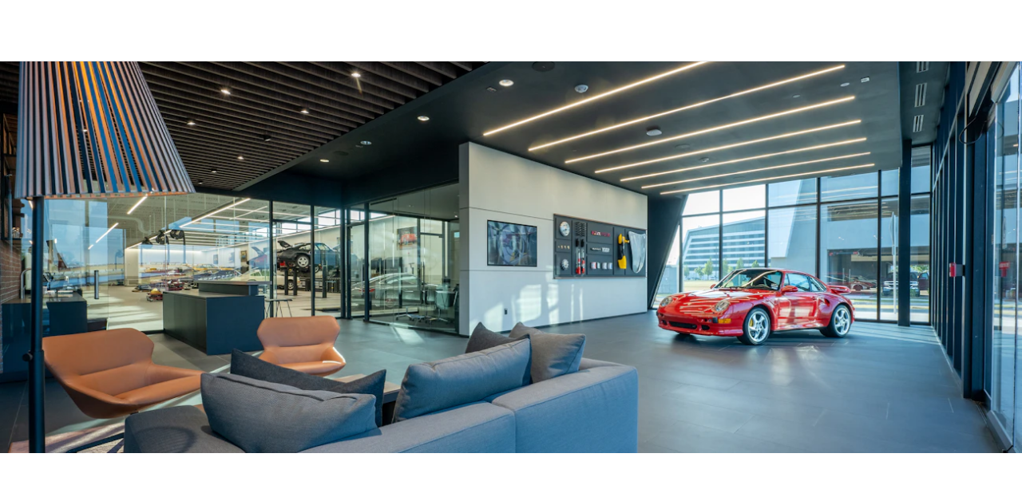

--- FILE ---
content_type: text/html; charset=utf-8
request_url: https://www.porsche.com/france/accessoriesandservice/classic/factoryrestoration/atlanta/
body_size: 32693
content:



<!DOCTYPE html>    <html lang="fr-FR">
    <head>
        <meta charset="UTF-8">
        <meta name="viewport" content="width=device-width, initial-scale=1">
        <title>Atelier de restauration d’Atlanta | Porsche Classic | Porsche France</title>

        



<script type="application/ld+json">
{
    "@context": "https://schema.org",
    "@type": "WebSite",
    "name": "Porsche",
    "alternateName": "porsche.com",
    "url": "https://www.porsche.com/"
}
</script>

<script type="speculationrules">
  {
    "prerender": [
      {
        "where": {
          "href_matches": "https://www.porsche.com/:market/:language?/:condition?/models/*"
        },
        "eagerness": "moderate",
        "referrer_policy": "strict-origin-when-cross-origin"
      }
    ]
  }
</script>

<script>
    window.PCOM = {
        pageInfo: {
            hasContentNavigation: true,
            cmsEnvironment: 'standalone',
            isEmbedded: false,
            language: 'fr',
            country: 'FR',
            hasForms: false,
            cdnUrl: 'https://assets-v2.porsche.com',
            publicAssetPath: '/public/PCOM',
            isProd: true,
            isChinaCdn: false,
            videoUrl: 'https://videos.porsche.com',
            environment: 'cd',
        },
        external: {
            gtm: {
                enabled: true,
                scriptUrl: 'https://www.googletagmanager.com/gtm.js?id=GTM-W2NKNJZ&l=oneGa',
                loadConsentTool: false
            },
            qualtrics: {
                surveyLanguage: '',
            }
        },
        marketSettings: {
            enableAutoSlide: true,
        },
        dataLayer: {
            defaultProperties: {"context":{"applicationId":"pcom","applicationName":"sitecore","country":"FR","currency":"EUR","environment":"P","language":"fr","organization":"POF"},"pageExperience":{"pageName":"accessoriesandservice/classic/factoryrestoration/atlanta"}},
        }
    }
</script>

        <script>
            window.GlobalConsent = {
                IsInitialized: false,
                SettingsId: 'qRzpQDgNV',
                NewModalSDK: true,
                HideEssentialSDK: true,
                Language: ["fr"],
                Processor: { 'chargingmap':"luX5l2qzh",'facebookSocialPlugin':"SyJKif8o5",'facebookVideos':"qSs0SB8ji",'googleMaps':"Xnh1eI4WO",'visualizer':"lRhUjSpun",'psyma':"K2xgEfBnW",'storystream':"nL7CCTPBb",'twitterAdvertising':"0jlxRVOoL",'twitterPlugin':"QjrL2qfMO",'vimeo':"JgNWlPqbh",'youtube':"wRPSBz2AZ",'googleTagManager':"FxXnQe5-p" },
                UrlCookiePolicy: '',
                UrlPrivacyPolicy: '',
                HideBanner: false,
            }

        window.ucPrivacyShield = {"bgimage":"","backgroundImage":{"src":"https://images-porsche.imgix.net/-/media/A94EBA201B724DCA8080B04040108A3D_5C1940B3A3D246E5B705B7E8406E5ADC_porsche-normal","height":756,"width":1344,"alt":"Porsche crest"},"consentunavailable":{"text":"Le contenu nécessaire à l’affichage n’a pas pu être chargé. Si vous utilisez un bloqueur de publicité, vérifiez ses paramètres."},"consentservice":{"headline":"Remarque sur le traitement des données","text":"Nous fournissons des contenus de ###SERVICE### sur notre site Internet. Pour afficher ces contenus, vous devez consentir au traitement des données ###SERVICE###.","linkservices":true,"buttons":{"consent":{"label":"Accepter"},"privacy":{"label":"Remarques relatives à la protection des données","link":"https://www.porsche.com/france/privacy-policy/"}}}};
        </script>

        




<link crossorigin="" href="https://nav.porsche.com/00BC524/porsche-navigation.esm.js" rel="modulepreload">
<link as="style" crossorigin="" href="https://nav.porsche.com/00BC524/porsche-navigation.css" rel="preload">
<style data-pds-initial-styles>html,body{margin:0;padding:0;font-family:'Porsche Next','Arial Narrow',Arial,'Heiti SC',SimHei,sans-serif;line-height:calc(6px + 2.125ex);letter-spacing:normal;text-size-adjust:none;-webkit-text-size-adjust:none}:is(pnav-footer-p-accordion,pnav-footer-p-banner,pnav-footer-p-button,pnav-footer-p-button-group,pnav-footer-p-button-pure,pnav-footer-p-button-tile,pnav-footer-p-canvas,pnav-footer-p-carousel,pnav-footer-p-checkbox,pnav-footer-p-checkbox-wrapper,pnav-footer-p-content-wrapper,pnav-footer-p-crest,pnav-footer-p-display,pnav-footer-p-divider,pnav-footer-p-drilldown,pnav-footer-p-drilldown-item,pnav-footer-p-drilldown-link,pnav-footer-p-fieldset,pnav-footer-p-fieldset-wrapper,pnav-footer-p-flag,pnav-footer-p-flex,pnav-footer-p-flex-item,pnav-footer-p-flyout,pnav-footer-p-grid,pnav-footer-p-grid-item,pnav-footer-p-heading,pnav-footer-p-headline,pnav-footer-p-icon,pnav-footer-p-inline-notification,pnav-footer-p-input-date,pnav-footer-p-input-email,pnav-footer-p-input-number,pnav-footer-p-input-password,pnav-footer-p-input-search,pnav-footer-p-input-tel,pnav-footer-p-input-text,pnav-footer-p-input-time,pnav-footer-p-input-url,pnav-footer-p-link,pnav-footer-p-link-pure,pnav-footer-p-link-social,pnav-footer-p-link-tile,pnav-footer-p-link-tile-model-signature,pnav-footer-p-link-tile-product,pnav-footer-p-marque,pnav-footer-p-modal,pnav-footer-p-model-signature,pnav-footer-p-multi-select,pnav-footer-p-multi-select-option,pnav-footer-p-optgroup,pnav-footer-p-pagination,pnav-footer-p-pin-code,pnav-footer-p-popover,pnav-footer-p-radio-button-wrapper,pnav-footer-p-radio-group,pnav-footer-p-radio-group-option,pnav-footer-p-scroller,pnav-footer-p-segmented-control,pnav-footer-p-segmented-control-item,pnav-footer-p-select,pnav-footer-p-select-option,pnav-footer-p-select-wrapper,pnav-footer-p-sheet,pnav-footer-p-spinner,pnav-footer-p-stepper-horizontal,pnav-footer-p-stepper-horizontal-item,pnav-footer-p-switch,pnav-footer-p-table,pnav-footer-p-table-body,pnav-footer-p-table-cell,pnav-footer-p-table-head,pnav-footer-p-table-head-cell,pnav-footer-p-table-head-row,pnav-footer-p-table-row,pnav-footer-p-tabs,pnav-footer-p-tabs-bar,pnav-footer-p-tabs-item,pnav-footer-p-tag,pnav-footer-p-tag-dismissible,pnav-footer-p-text,pnav-footer-p-text-field-wrapper,pnav-footer-p-text-list,pnav-footer-p-text-list-item,pnav-footer-p-textarea,pnav-footer-p-textarea-wrapper,pnav-footer-p-toast,pnav-footer-p-wordmark):not(:defined,.ssr,[data-ssr]){visibility:hidden}</style><link rel="preconnect" href="https://assets-v2.porsche.com" crossorigin>
<link rel="dns-prefetch" href="https://assets-v2.porsche.com" crossorigin>



<style>
body.no-header phn-header { display: none !important;visibility: hidden !important;}
body.no-footer pnav-footer { display: none !important; visibility: hidden !important; }
body, body.background-base {background-color: #fff;}
body.background-surface { background-color: #eeeff2; }
body.background-shading { background-color: rgba(1,2,5,.67); }
</style>

<style data-pds-initial-styles>html,body{margin:0;padding:0;font-family:'Porsche Next','Arial Narrow',Arial,'Heiti SC',SimHei,sans-serif;line-height:calc(6px + 2.125ex);letter-spacing:normal;text-size-adjust:none;-webkit-text-size-adjust:none}:is(p-accordion,p-banner,p-button,p-button-group,p-button-pure,p-button-tile,p-canvas,p-carousel,p-checkbox,p-checkbox-wrapper,p-content-wrapper,p-crest,p-display,p-divider,p-drilldown,p-drilldown-item,p-drilldown-link,p-fieldset,p-fieldset-wrapper,p-flag,p-flex,p-flex-item,p-flyout,p-grid,p-grid-item,p-heading,p-headline,p-icon,p-inline-notification,p-input-date,p-input-email,p-input-number,p-input-password,p-input-search,p-input-tel,p-input-text,p-input-time,p-input-url,p-link,p-link-pure,p-link-social,p-link-tile,p-link-tile-model-signature,p-link-tile-product,p-marque,p-modal,p-model-signature,p-multi-select,p-multi-select-option,p-optgroup,p-pagination,p-pin-code,p-popover,p-radio-button-wrapper,p-radio-group,p-radio-group-option,p-scroller,p-segmented-control,p-segmented-control-item,p-select,p-select-option,p-select-wrapper,p-sheet,p-spinner,p-stepper-horizontal,p-stepper-horizontal-item,p-switch,p-table,p-table-body,p-table-cell,p-table-head,p-table-head-cell,p-table-head-row,p-table-row,p-tabs,p-tabs-bar,p-tabs-item,p-tag,p-tag-dismissible,p-text,p-text-field-wrapper,p-text-list,p-text-list-item,p-textarea,p-textarea-wrapper,p-toast,p-wordmark):not(:defined,.ssr,[data-ssr]){visibility:hidden}</style>
<style data-pds-font-face-styles>@font-face{font-family:Porsche Next;font-style:normal;font-weight:700;src:url('https://cdn.ui.porsche.com/porsche-design-system/fonts/porsche-next-arabic-bold.1796b39.woff2') format('woff2');unicode-range:U+0600-0671,U+06A1,U+06A4,U+06BA,U+06CC,U+06D5,U+06F8,U+06F9;font-display:swap}@font-face{font-family:Porsche Next;font-style:normal;font-weight:400;src:url('https://cdn.ui.porsche.com/porsche-design-system/fonts/porsche-next-arabic-regular.413b375.woff2') format('woff2');unicode-range:U+0600-0671,U+06A1,U+06A4,U+06BA,U+06CC,U+06D5,U+06F8,U+06F9;font-display:swap}@font-face{font-family:Porsche Next;font-style:normal;font-weight:700;src:url('https://cdn.ui.porsche.com/porsche-design-system/fonts/porsche-next-cyril-bold.4cb90bb.woff2') format('woff2');unicode-range:U+0400-04FF;font-display:swap}@font-face{font-family:Porsche Next;font-style:normal;font-weight:400;src:url('https://cdn.ui.porsche.com/porsche-design-system/fonts/porsche-next-cyril-regular.b845952.woff2') format('woff2');unicode-range:U+0400-04FF;font-display:swap}@font-face{font-family:Porsche Next;font-style:normal;font-weight:600;src:url('https://cdn.ui.porsche.com/porsche-design-system/fonts/porsche-next-cyril-semi-bold.378f7d5.woff2') format('woff2');unicode-range:U+0400-04FF;font-display:swap}@font-face{font-family:Porsche Next;font-style:normal;font-weight:700;src:url('https://cdn.ui.porsche.com/porsche-design-system/fonts/porsche-next-greek-bold.d2546b1.woff2') format('woff2');unicode-range:U+0370-03FF;font-display:swap}@font-face{font-family:Porsche Next;font-style:normal;font-weight:400;src:url('https://cdn.ui.porsche.com/porsche-design-system/fonts/porsche-next-greek-regular.0b3d9b3.woff2') format('woff2');unicode-range:U+0370-03FF;font-display:swap}@font-face{font-family:Porsche Next;font-style:normal;font-weight:600;src:url('https://cdn.ui.porsche.com/porsche-design-system/fonts/porsche-next-greek-semi-bold.f3a9ae0.woff2') format('woff2');unicode-range:U+0370-03FF;font-display:swap}@font-face{font-family:Porsche Next;font-style:normal;font-weight:700;src:url('https://cdn.ui.porsche.com/porsche-design-system/fonts/porsche-next-latin-bold.0fbdc6d.woff2') format('woff2');unicode-range:U+0020-007F,U+0080-00FF,U+0100-017F,U+0180-024F,U+0250-02AF,U+02B0-02FF,U+0300-036F,U+1E00-1EFF,U+2000-206F,U+2070-209F,U+20A0-20CF,U+2100-214F,U+2150-218F,U+2190-21FF,U+2200-22FF,U+25A0-25FF,U+2600-26FF,U+FB00-FB4F,U+FE70-FEFF;font-display:swap}@font-face{font-family:Porsche Next;font-style:normal;font-weight:400;src:url('https://cdn.ui.porsche.com/porsche-design-system/fonts/porsche-next-latin-regular.b8f1c20.woff2') format('woff2');unicode-range:U+0020-007F,U+0080-00FF,U+0100-017F,U+0180-024F,U+0250-02AF,U+02B0-02FF,U+0300-036F,U+1E00-1EFF,U+2000-206F,U+2070-209F,U+20A0-20CF,U+2100-214F,U+2150-218F,U+2190-21FF,U+2200-22FF,U+25A0-25FF,U+2600-26FF,U+FB00-FB4F,U+FE70-FEFF;font-display:swap}@font-face{font-family:Porsche Next;font-style:normal;font-weight:600;src:url('https://cdn.ui.porsche.com/porsche-design-system/fonts/porsche-next-latin-semi-bold.b5f6fca.woff2') format('woff2');unicode-range:U+0020-007F,U+0080-00FF,U+0100-017F,U+0180-024F,U+0250-02AF,U+02B0-02FF,U+0300-036F,U+1E00-1EFF,U+2000-206F,U+2070-209F,U+20A0-20CF,U+2100-214F,U+2150-218F,U+2190-21FF,U+2200-22FF,U+25A0-25FF,U+2600-26FF,U+FB00-FB4F,U+FE70-FEFF;font-display:swap}@font-face{font-family:Porsche Next;font-style:normal;font-weight:700;src:url('https://cdn.ui.porsche.com/porsche-design-system/fonts/porsche-next-pashto-bold.f30f194.woff2') format('woff2');unicode-range:U+067C,U+067E,U+0681,U+0682,U+0685,U+0686,U+0689,U+067C,U+0693,U+0696,U+0698,U+069A,U+06A9,U+06AB,U+06AF,U+06BC,U+06CD,U+06D0;font-display:swap}@font-face{font-family:Porsche Next;font-style:normal;font-weight:400;src:url('https://cdn.ui.porsche.com/porsche-design-system/fonts/porsche-next-pashto-regular.3989814.woff2') format('woff2');unicode-range:U+067C,U+067E,U+0681,U+0682,U+0685,U+0686,U+0689,U+067C,U+0693,U+0696,U+0698,U+069A,U+06A9,U+06AB,U+06AF,U+06BC,U+06CD,U+06D0;font-display:swap}@font-face{font-family:Porsche Next;font-style:normal;font-weight:700;src:url('https://cdn.ui.porsche.com/porsche-design-system/fonts/porsche-next-thai-bold.b9e9f23.woff2') format('woff2');unicode-range:U+0E00-0E7F;font-display:swap}@font-face{font-family:Porsche Next;font-style:normal;font-weight:400;src:url('https://cdn.ui.porsche.com/porsche-design-system/fonts/porsche-next-thai-regular.ac04c30.woff2') format('woff2');unicode-range:U+0E00-0E7F;font-display:swap}@font-face{font-family:Porsche Next;font-style:normal;font-weight:600;src:url('https://cdn.ui.porsche.com/porsche-design-system/fonts/porsche-next-thai-semi-bold.8d53572.woff2') format('woff2');unicode-range:U+0E00-0E7F;font-display:swap}@font-face{font-family:Porsche Next;font-style:normal;font-weight:700;src:url('https://cdn.ui.porsche.com/porsche-design-system/fonts/porsche-next-urdu-bold.49a86a4.woff2') format('woff2');unicode-range:U+0679,U+0688,U+0691,U+06BE,U+06C0-06C3,U+06D2-06D5,U+06F0-06F9;font-display:swap}@font-face{font-family:Porsche Next;font-style:normal;font-weight:400;src:url('https://cdn.ui.porsche.com/porsche-design-system/fonts/porsche-next-urdu-regular.ad23819.woff2') format('woff2');unicode-range:U+0679,U+0688,U+0691,U+06BE,U+06C0-06C3,U+06D2-06D5,U+06F0-06F9;font-display:swap}</style>
<link rel=preload href=https://cdn.ui.porsche.com/porsche-design-system/fonts/porsche-next-latin-regular.b8f1c20.woff2 as=font type=font/woff2 crossorigin><link rel=preload href=https://cdn.ui.porsche.com/porsche-design-system/fonts/porsche-next-latin-semi-bold.b5f6fca.woff2 as=font type=font/woff2 crossorigin>
<meta name=theme-color content=#FFF media=(prefers-color-scheme:light)><meta name=theme-color content=#0E1418 media=(prefers-color-scheme:dark)><meta name=mobile-web-app-capable content=yes><meta name=apple-mobile-web-app-status-bar-style content=default><meta name=apple-mobile-web-app-title content="Porsche.com"><meta name=msapplication-TileImage content=https://cdn.ui.porsche.com/porsche-design-system/meta-icons/mstile-270x270.f58081f.png><meta name=msapplication-TileColor content=#FFF><link rel=icon sizes=any href=https://cdn.ui.porsche.com/porsche-design-system/meta-icons/favicon.ed9a926.ico><link rel=icon type=image/png sizes=32x32 href=https://cdn.ui.porsche.com/porsche-design-system/meta-icons/favicon-32x32.d42ac28.png><link rel=apple-touch-icon href=https://cdn.ui.porsche.com/porsche-design-system/meta-icons/apple-touch-icon-180x180.bdf11cc.png><link rel=manifest href=https://cdn.ui.porsche.com/porsche-design-system/meta-icons/manifest.b904b15.webmanifest>
<link rel=preload href=https://cdn.ui.porsche.com/porsche-design-system/components/porsche-design-system.v3.31.0.2455cdfb4dfcc42e5299.js as=script crossorigin><link rel=preload href=https://cdn.ui.porsche.com/porsche-design-system/components/porsche-design-system.link.e6ca5bcce206cf612c9d.js as=script><link rel=preload href=https://cdn.ui.porsche.com/porsche-design-system/components/porsche-design-system.link-pure.29ee334f1d2c9708ab0e.js as=script>



            <link rel="preload" href="https://cookie.porsche.com/?settingsId=qRzpQDgNV" as="script" fetchpriority="low">
        <link rel="preload" href="https://www.porsche.com/all/usercentrics/udg-uc-sdk.min.js" as="script" fetchpriority="low">


        <style>/*! normalize.css v8.0.1 | MIT License | github.com/necolas/normalize.css */html{line-height:1.15;-webkit-text-size-adjust:100%}body{margin:0}main{display:block}h1{font-size:2em;margin:.67em 0}hr{box-sizing:content-box;height:0;overflow:visible}pre{font-family:monospace,monospace;font-size:1em}a{background-color:transparent}abbr[title]{border-bottom:none;-webkit-text-decoration:underline;text-decoration:underline;-webkit-text-decoration:underline dotted;text-decoration:underline dotted}b,strong{font-weight:bolder}code,kbd,samp{font-family:monospace,monospace;font-size:1em}small{font-size:80%}sub,sup{font-size:75%;line-height:0;position:relative;vertical-align:baseline}sub{bottom:-.25em}sup{top:-.5em}img{border-style:none}button,input,optgroup,select,textarea{font-family:inherit;font-size:100%;line-height:1.15;margin:0}button,input{overflow:visible}button,select{text-transform:none}button,[type=button],[type=reset],[type=submit]{-webkit-appearance:button}button::-moz-focus-inner,[type=button]::-moz-focus-inner,[type=reset]::-moz-focus-inner,[type=submit]::-moz-focus-inner{border-style:none;padding:0}button:-moz-focusring,[type=button]:-moz-focusring,[type=reset]:-moz-focusring,[type=submit]:-moz-focusring{outline:1px dotted ButtonText}fieldset{padding:.35em .75em .625em}legend{box-sizing:border-box;color:inherit;display:table;max-width:100%;padding:0;white-space:normal}progress{vertical-align:baseline}textarea{overflow:auto}[type=checkbox],[type=radio]{box-sizing:border-box;padding:0}[type=number]::-webkit-inner-spin-button,[type=number]::-webkit-outer-spin-button{height:auto}[type=search]{-webkit-appearance:textfield;outline-offset:-2px}[type=search]::-webkit-search-decoration{-webkit-appearance:none}::-webkit-file-upload-button{-webkit-appearance:button;font:inherit}details{display:block}summary{display:list-item}template{display:none}[hidden]{display:none}:where(div#app){line-height:initial;-webkit-font-smoothing:antialiased;-moz-osx-font-smoothing:grayscale}:where(div#app) h1,:where(div#app) h2,:where(div#app) h3,:where(div#app) h4,:where(div#app) h5,:where(div#app) h6,:where(div#app) p{margin:0}:where(div#app) sup{font-size:.666667em;line-height:1;padding:0 0 0 .1ex}[v-cloak]{display:none}:root{--pcom-module-space-none: 0;--pcom-module-space-small: clamp(2rem, 1.66667vw + 1.66667rem, 3.5rem);--pcom-module-space-medium: clamp(3rem, 2.22222vw + 2.55556rem, 5rem);--pcom-module-space-large: clamp(4.5rem, 3.33333vw + 3.83333rem, 7.5rem);--pcom-module-space-background: clamp(2rem, 1.11111vw + 1.77778rem, 3rem);--pcom-spacing-x-small: clamp(4px, .25vw + 3px, 8px);--pcom-spacing-small: clamp(8px, .5vw + 6px, 16px);--pcom-spacing-medium: clamp(16px, 1.25vw + 12px, 36px);--pcom-spacing-large: clamp(32px, 2.75vw + 23px, 76px);--pcom-spacing-x-large: clamp(48px, 3vw + 38px, 96px);--pcom-spacing-xx-large: clamp(80px, 7.5vw + 56px, 200px);--pcom-motion-duration-long: .6s;--pcom-motion-duration-moderate: .4s;--pcom-motion-duration-short: .25s;--pcom-motion-duration-very-long: 1.2s;--pcom-motion-easing-base: cubic-bezier(.25, .1, .25, 1);--pcom-motion-easing-in: cubic-bezier(0, 0, .2, 1);--pcom-motion-easing-out: cubic-bezier(.4, 0, .5, 1);--pcom-image-hover-scale: scale3d(1.05, 1.05, 1.05);--pcom-grid-gap: clamp(16px, 1.25vw + 12px, 36px)}body{font-family:Porsche Next,Arial Narrow,Arial,Heiti SC,SimHei,sans-serif}pcom-module-wrapper{visibility:hidden;content-visibility:hidden}.screen-reader-only{position:absolute;height:1px;width:1px;border:0;margin:-1px;overflow:hidden;clip:rect(1px,1px,1px,1px);clip-path:inset(50%);white-space:nowrap}pnav-footer{display:block;padding-top:var(--pcom-spacing-large)}
</style>
<script type="module" crossorigin src="https://assets-v2.porsche.com/public/PCOM/assets/index-Cxu1jvC6.js"></script>


        



<meta  name="description" content="L’atelier de restauration Porsche Classic d’Atlanta propose des prestations de réparation et de restauration pour tous les véhicules Porsche Classic." />


<meta property="og:description"  content="L’atelier de restauration Porsche Classic d’Atlanta propose des prestations de réparation et de restauration pour tous les véhicules Porsche Classic." /><meta property="og:type"  content="website" /><meta property="og:site_name"  content="Porsche.com" /><meta property="og:image"  content="https://images-porsche.imgix.net/-/media/042EBFB6742C46E2BC5A5A06BE774218_ABDADDA3C6284720B361CC7DB950775A_porsche-normal" /><meta property="og:title"  content="Atelier de restauration d’Atlanta | Porsche Classic" /><meta property="og:url"  content="https://www.porsche.com/france/accessoriesandservice/classic/factoryrestoration/atlanta/" />


<meta property="twitter:site"  content="@porsche" /><meta property="twitter:image"  content="https://images-porsche.imgix.net/-/media/042EBFB6742C46E2BC5A5A06BE774218_ABDADDA3C6284720B361CC7DB950775A_porsche-normal" /><meta property="twitter:description"  content="L’atelier de restauration Porsche Classic d’Atlanta propose des prestations de réparation et de restauration pour tous les véhicules Porsche Classic." /><meta property="twitter:title"  content="Atelier de restauration d’Atlanta | Porsche Classic" /><meta property="twitter:card"  content="summary" />


<script type="text/javascript">
;window.NREUM||(NREUM={});NREUM.init={distributed_tracing:{enabled:true},privacy:{cookies_enabled:true},ajax:{deny_list:["bam.eu01.nr-data.net"]}};

;NREUM.loader_config={accountID:"6253917",trustKey:"6253917",agentID:"538670743",licenseKey:"NRJS-d235fbca2d054bf8f7a",applicationID:"538670743"};
;NREUM.info={beacon:"bam.eu01.nr-data.net",errorBeacon:"bam.eu01.nr-data.net",licenseKey:"NRJS-d235fbca2d054bf8f7a",applicationID:"538670743",sa:1};
;/*! For license information please see nr-loader-spa-1.277.0.min.js.LICENSE.txt */
(()=>{var e,t,r={8122:(e,t,r)=>{"use strict";r.d(t,{a:()=>i});var n=r(944);function i(e,t){try{if(!e||"object"!=typeof e)return(0,n.R)(3);if(!t||"object"!=typeof t)return(0,n.R)(4);const r=Object.create(Object.getPrototypeOf(t),Object.getOwnPropertyDescriptors(t)),o=0===Object.keys(r).length?e:r;for(let a in o)if(void 0!==e[a])try{if(null===e[a]){r[a]=null;continue}Array.isArray(e[a])&&Array.isArray(t[a])?r[a]=Array.from(new Set([...e[a],...t[a]])):"object"==typeof e[a]&&"object"==typeof t[a]?r[a]=i(e[a],t[a]):r[a]=e[a]}catch(e){(0,n.R)(1,e)}return r}catch(e){(0,n.R)(2,e)}}},2555:(e,t,r)=>{"use strict";r.d(t,{Vp:()=>c,fn:()=>s,x1:()=>u});var n=r(384),i=r(8122);const o={beacon:n.NT.beacon,errorBeacon:n.NT.errorBeacon,licenseKey:void 0,applicationID:void 0,sa:void 0,queueTime:void 0,applicationTime:void 0,ttGuid:void 0,user:void 0,account:void 0,product:void 0,extra:void 0,jsAttributes:{},userAttributes:void 0,atts:void 0,transactionName:void 0,tNamePlain:void 0},a={};function s(e){try{const t=c(e);return!!t.licenseKey&&!!t.errorBeacon&&!!t.applicationID}catch(e){return!1}}function c(e){if(!e)throw new Error("All info objects require an agent identifier!");if(!a[e])throw new Error("Info for ".concat(e," was never set"));return a[e]}function u(e,t){if(!e)throw new Error("All info objects require an agent identifier!");a[e]=(0,i.a)(t,o);const r=(0,n.nY)(e);r&&(r.info=a[e])}},9417:(e,t,r)=>{"use strict";r.d(t,{D0:()=>p,gD:()=>m,xN:()=>g});var n=r(3333),i=r(993);const o=e=>{if(!e||"string"!=typeof e)return!1;try{document.createDocumentFragment().querySelector(e)}catch{return!1}return!0};var a=r(2614),s=r(944),c=r(384),u=r(8122);const d="[data-nr-mask]",l=()=>{const e={feature_flags:[],experimental:{marks:!1,measures:!1,resources:!1},mask_selector:"*",block_selector:"[data-nr-block]",mask_input_options:{color:!1,date:!1,"datetime-local":!1,email:!1,month:!1,number:!1,range:!1,search:!1,tel:!1,text:!1,time:!1,url:!1,week:!1,textarea:!1,select:!1,password:!0}};return{ajax:{deny_list:void 0,block_internal:!0,enabled:!0,harvestTimeSeconds:10,autoStart:!0},distributed_tracing:{enabled:void 0,exclude_newrelic_header:void 0,cors_use_newrelic_header:void 0,cors_use_tracecontext_headers:void 0,allowed_origins:void 0},get feature_flags(){return e.feature_flags},set feature_flags(t){e.feature_flags=t},generic_events:{enabled:!0,harvestTimeSeconds:30,autoStart:!0},harvest:{tooManyRequestsDelay:60},jserrors:{enabled:!0,harvestTimeSeconds:10,autoStart:!0},logging:{enabled:!0,harvestTimeSeconds:10,autoStart:!0,level:i.p_.INFO},metrics:{enabled:!0,autoStart:!0},obfuscate:void 0,page_action:{enabled:!0},page_view_event:{enabled:!0,autoStart:!0},page_view_timing:{enabled:!0,harvestTimeSeconds:30,autoStart:!0},performance:{get capture_marks(){return e.feature_flags.includes(n.$v.MARKS)||e.experimental.marks},set capture_marks(t){e.experimental.marks=t},get capture_measures(){return e.feature_flags.includes(n.$v.MEASURES)||e.experimental.measures},set capture_measures(t){e.experimental.measures=t},resources:{get enabled(){return e.feature_flags.includes(n.$v.RESOURCES)||e.experimental.resources},set enabled(t){e.experimental.resources=t},asset_types:[],first_party_domains:[],ignore_newrelic:!0}},privacy:{cookies_enabled:!0},proxy:{assets:void 0,beacon:void 0},session:{expiresMs:a.wk,inactiveMs:a.BB},session_replay:{autoStart:!0,enabled:!1,harvestTimeSeconds:60,preload:!1,sampling_rate:10,error_sampling_rate:100,collect_fonts:!1,inline_images:!1,fix_stylesheets:!0,mask_all_inputs:!0,get mask_text_selector(){return e.mask_selector},set mask_text_selector(t){o(t)?e.mask_selector="".concat(t,",").concat(d):""===t||null===t?e.mask_selector=d:(0,s.R)(5,t)},get block_class(){return"nr-block"},get ignore_class(){return"nr-ignore"},get mask_text_class(){return"nr-mask"},get block_selector(){return e.block_selector},set block_selector(t){o(t)?e.block_selector+=",".concat(t):""!==t&&(0,s.R)(6,t)},get mask_input_options(){return e.mask_input_options},set mask_input_options(t){t&&"object"==typeof t?e.mask_input_options={...t,password:!0}:(0,s.R)(7,t)}},session_trace:{enabled:!0,harvestTimeSeconds:10,autoStart:!0},soft_navigations:{enabled:!0,harvestTimeSeconds:10,autoStart:!0},spa:{enabled:!0,harvestTimeSeconds:10,autoStart:!0},ssl:void 0,user_actions:{enabled:!0}}},f={},h="All configuration objects require an agent identifier!";function p(e){if(!e)throw new Error(h);if(!f[e])throw new Error("Configuration for ".concat(e," was never set"));return f[e]}function g(e,t){if(!e)throw new Error(h);f[e]=(0,u.a)(t,l());const r=(0,c.nY)(e);r&&(r.init=f[e])}function m(e,t){if(!e)throw new Error(h);var r=p(e);if(r){for(var n=t.split("."),i=0;i<n.length-1;i++)if("object"!=typeof(r=r[n[i]]))return;r=r[n[n.length-1]]}return r}},5603:(e,t,r)=>{"use strict";r.d(t,{a:()=>c,o:()=>s});var n=r(384),i=r(8122);const o={accountID:void 0,trustKey:void 0,agentID:void 0,licenseKey:void 0,applicationID:void 0,xpid:void 0},a={};function s(e){if(!e)throw new Error("All loader-config objects require an agent identifier!");if(!a[e])throw new Error("LoaderConfig for ".concat(e," was never set"));return a[e]}function c(e,t){if(!e)throw new Error("All loader-config objects require an agent identifier!");a[e]=(0,i.a)(t,o);const r=(0,n.nY)(e);r&&(r.loader_config=a[e])}},3371:(e,t,r)=>{"use strict";r.d(t,{V:()=>f,f:()=>l});var n=r(8122),i=r(384),o=r(6154),a=r(9324);let s=0;const c={buildEnv:a.F3,distMethod:a.Xs,version:a.xv,originTime:o.WN},u={customTransaction:void 0,disabled:!1,isolatedBacklog:!1,loaderType:void 0,maxBytes:3e4,onerror:void 0,ptid:void 0,releaseIds:{},appMetadata:{},session:void 0,denyList:void 0,timeKeeper:void 0,obfuscator:void 0},d={};function l(e){if(!e)throw new Error("All runtime objects require an agent identifier!");if(!d[e])throw new Error("Runtime for ".concat(e," was never set"));return d[e]}function f(e,t){if(!e)throw new Error("All runtime objects require an agent identifier!");d[e]={...(0,n.a)(t,u),...c},Object.hasOwnProperty.call(d[e],"harvestCount")||Object.defineProperty(d[e],"harvestCount",{get:()=>++s});const r=(0,i.nY)(e);r&&(r.runtime=d[e])}},9324:(e,t,r)=>{"use strict";r.d(t,{F3:()=>i,Xs:()=>o,Yq:()=>a,xv:()=>n});const n="1.277.0",i="PROD",o="CDN",a="^2.0.0-alpha.17"},6154:(e,t,r)=>{"use strict";r.d(t,{A4:()=>s,OF:()=>d,RI:()=>i,WN:()=>h,bv:()=>o,gm:()=>a,lR:()=>f,m:()=>u,mw:()=>c,sb:()=>l});var n=r(1863);const i="undefined"!=typeof window&&!!window.document,o="undefined"!=typeof WorkerGlobalScope&&("undefined"!=typeof self&&self instanceof WorkerGlobalScope&&self.navigator instanceof WorkerNavigator||"undefined"!=typeof globalThis&&globalThis instanceof WorkerGlobalScope&&globalThis.navigator instanceof WorkerNavigator),a=i?window:"undefined"!=typeof WorkerGlobalScope&&("undefined"!=typeof self&&self instanceof WorkerGlobalScope&&self||"undefined"!=typeof globalThis&&globalThis instanceof WorkerGlobalScope&&globalThis),s="complete"===a?.document?.readyState,c=Boolean("hidden"===a?.document?.visibilityState),u=""+a?.location,d=/iPad|iPhone|iPod/.test(a.navigator?.userAgent),l=d&&"undefined"==typeof SharedWorker,f=(()=>{const e=a.navigator?.userAgent?.match(/Firefox[/\s](\d+\.\d+)/);return Array.isArray(e)&&e.length>=2?+e[1]:0})(),h=Date.now()-(0,n.t)()},7295:(e,t,r)=>{"use strict";r.d(t,{Xv:()=>a,gX:()=>i,iW:()=>o});var n=[];function i(e){if(!e||o(e))return!1;if(0===n.length)return!0;for(var t=0;t<n.length;t++){var r=n[t];if("*"===r.hostname)return!1;if(s(r.hostname,e.hostname)&&c(r.pathname,e.pathname))return!1}return!0}function o(e){return void 0===e.hostname}function a(e){if(n=[],e&&e.length)for(var t=0;t<e.length;t++){let r=e[t];if(!r)continue;0===r.indexOf("http://")?r=r.substring(7):0===r.indexOf("https://")&&(r=r.substring(8));const i=r.indexOf("/");let o,a;i>0?(o=r.substring(0,i),a=r.substring(i)):(o=r,a="");let[s]=o.split(":");n.push({hostname:s,pathname:a})}}function s(e,t){return!(e.length>t.length)&&t.indexOf(e)===t.length-e.length}function c(e,t){return 0===e.indexOf("/")&&(e=e.substring(1)),0===t.indexOf("/")&&(t=t.substring(1)),""===e||e===t}},1687:(e,t,r)=>{"use strict";r.d(t,{Ak:()=>c,Ze:()=>l,x3:()=>u});var n=r(7836),i=r(3606),o=r(860),a=r(2646);const s={};function c(e,t){const r={staged:!1,priority:o.P3[t]||0};d(e),s[e].get(t)||s[e].set(t,r)}function u(e,t){e&&s[e]&&(s[e].get(t)&&s[e].delete(t),h(e,t,!1),s[e].size&&f(e))}function d(e){if(!e)throw new Error("agentIdentifier required");s[e]||(s[e]=new Map)}function l(e="",t="feature",r=!1){if(d(e),!e||!s[e].get(t)||r)return h(e,t);s[e].get(t).staged=!0,f(e)}function f(e){const t=Array.from(s[e]);t.every((([e,t])=>t.staged))&&(t.sort(((e,t)=>e[1].priority-t[1].priority)),t.forEach((([t])=>{s[e].delete(t),h(e,t)})))}function h(e,t,r=!0){const o=e?n.ee.get(e):n.ee,s=i.i.handlers;if(!o.aborted&&o.backlog&&s){if(r){const e=o.backlog[t],r=s[t];if(r){for(let t=0;e&&t<e.length;++t)p(e[t],r);Object.entries(r).forEach((([e,t])=>{Object.values(t||{}).forEach((t=>{t[0]?.on&&t[0]?.context()instanceof a.y&&t[0].on(e,t[1])}))}))}}o.isolatedBacklog||delete s[t],o.backlog[t]=null,o.emit("drain-"+t,[])}}function p(e,t){var r=e[1];Object.values(t[r]||{}).forEach((t=>{var r=e[0];if(t[0]===r){var n=t[1],i=e[3],o=e[2];n.apply(i,o)}}))}},7836:(e,t,r)=>{"use strict";r.d(t,{P:()=>c,ee:()=>u});var n=r(384),i=r(8990),o=r(3371),a=r(2646),s=r(5607);const c="nr@context:".concat(s.W),u=function e(t,r){var n={},s={},d={},l=!1;try{l=16===r.length&&(0,o.f)(r).isolatedBacklog}catch(e){}var f={on:p,addEventListener:p,removeEventListener:function(e,t){var r=n[e];if(!r)return;for(var i=0;i<r.length;i++)r[i]===t&&r.splice(i,1)},emit:function(e,r,n,i,o){!1!==o&&(o=!0);if(u.aborted&&!i)return;t&&o&&t.emit(e,r,n);for(var a=h(n),c=g(e),d=c.length,l=0;l<d;l++)c[l].apply(a,r);var p=v()[s[e]];p&&p.push([f,e,r,a]);return a},get:m,listeners:g,context:h,buffer:function(e,t){const r=v();if(t=t||"feature",f.aborted)return;Object.entries(e||{}).forEach((([e,n])=>{s[n]=t,t in r||(r[t]=[])}))},abort:function(){f._aborted=!0,Object.keys(f.backlog).forEach((e=>{delete f.backlog[e]}))},isBuffering:function(e){return!!v()[s[e]]},debugId:r,backlog:l?{}:t&&"object"==typeof t.backlog?t.backlog:{},isolatedBacklog:l};return Object.defineProperty(f,"aborted",{get:()=>{let e=f._aborted||!1;return e||(t&&(e=t.aborted),e)}}),f;function h(e){return e&&e instanceof a.y?e:e?(0,i.I)(e,c,(()=>new a.y(c))):new a.y(c)}function p(e,t){n[e]=g(e).concat(t)}function g(e){return n[e]||[]}function m(t){return d[t]=d[t]||e(f,t)}function v(){return f.backlog}}(void 0,"globalEE"),d=(0,n.Zm)();d.ee||(d.ee=u)},2646:(e,t,r)=>{"use strict";r.d(t,{y:()=>n});class n{constructor(e){this.contextId=e}}},9908:(e,t,r)=>{"use strict";r.d(t,{d:()=>n,p:()=>i});var n=r(7836).ee.get("handle");function i(e,t,r,i,o){o?(o.buffer([e],i),o.emit(e,t,r)):(n.buffer([e],i),n.emit(e,t,r))}},3606:(e,t,r)=>{"use strict";r.d(t,{i:()=>o});var n=r(9908);o.on=a;var i=o.handlers={};function o(e,t,r,o){a(o||n.d,i,e,t,r)}function a(e,t,r,i,o){o||(o="feature"),e||(e=n.d);var a=t[o]=t[o]||{};(a[r]=a[r]||[]).push([e,i])}},3878:(e,t,r)=>{"use strict";function n(e,t){return{capture:e,passive:!1,signal:t}}function i(e,t,r=!1,i){window.addEventListener(e,t,n(r,i))}function o(e,t,r=!1,i){document.addEventListener(e,t,n(r,i))}r.d(t,{DD:()=>o,jT:()=>n,sp:()=>i})},5607:(e,t,r)=>{"use strict";r.d(t,{W:()=>n});const n=(0,r(9566).bz)()},9566:(e,t,r)=>{"use strict";r.d(t,{LA:()=>s,ZF:()=>c,bz:()=>a,el:()=>u});var n=r(6154);const i="xxxxxxxx-xxxx-4xxx-yxxx-xxxxxxxxxxxx";function o(e,t){return e?15&e[t]:16*Math.random()|0}function a(){const e=n.gm?.crypto||n.gm?.msCrypto;let t,r=0;return e&&e.getRandomValues&&(t=e.getRandomValues(new Uint8Array(30))),i.split("").map((e=>"x"===e?o(t,r++).toString(16):"y"===e?(3&o()|8).toString(16):e)).join("")}function s(e){const t=n.gm?.crypto||n.gm?.msCrypto;let r,i=0;t&&t.getRandomValues&&(r=t.getRandomValues(new Uint8Array(e)));const a=[];for(var s=0;s<e;s++)a.push(o(r,i++).toString(16));return a.join("")}function c(){return s(16)}function u(){return s(32)}},2614:(e,t,r)=>{"use strict";r.d(t,{BB:()=>a,H3:()=>n,g:()=>u,iL:()=>c,tS:()=>s,uh:()=>i,wk:()=>o});const n="NRBA",i="SESSION",o=144e5,a=18e5,s={STARTED:"session-started",PAUSE:"session-pause",RESET:"session-reset",RESUME:"session-resume",UPDATE:"session-update"},c={SAME_TAB:"same-tab",CROSS_TAB:"cross-tab"},u={OFF:0,FULL:1,ERROR:2}},1863:(e,t,r)=>{"use strict";function n(){return Math.floor(performance.now())}r.d(t,{t:()=>n})},7485:(e,t,r)=>{"use strict";r.d(t,{D:()=>i});var n=r(6154);function i(e){if(0===(e||"").indexOf("data:"))return{protocol:"data"};try{const t=new URL(e,location.href),r={port:t.port,hostname:t.hostname,pathname:t.pathname,search:t.search,protocol:t.protocol.slice(0,t.protocol.indexOf(":")),sameOrigin:t.protocol===n.gm?.location?.protocol&&t.host===n.gm?.location?.host};return r.port&&""!==r.port||("http:"===t.protocol&&(r.port="80"),"https:"===t.protocol&&(r.port="443")),r.pathname&&""!==r.pathname?r.pathname.startsWith("/")||(r.pathname="/".concat(r.pathname)):r.pathname="/",r}catch(e){return{}}}},944:(e,t,r)=>{"use strict";function n(e,t){"function"==typeof console.debug&&console.debug("New Relic Warning: https://github.com/newrelic/newrelic-browser-agent/blob/main/docs/warning-codes.md#".concat(e),t)}r.d(t,{R:()=>n})},5284:(e,t,r)=>{"use strict";r.d(t,{t:()=>c,B:()=>s});var n=r(7836),i=r(6154);const o="newrelic";const a=new Set,s={};function c(e,t){const r=n.ee.get(t);s[t]??={},e&&"object"==typeof e&&(a.has(t)||(r.emit("rumresp",[e]),s[t]=e,a.add(t),function(e={}){try{i.gm.dispatchEvent(new CustomEvent(o,{detail:e}))}catch(e){}}({loaded:!0})))}},8990:(e,t,r)=>{"use strict";r.d(t,{I:()=>i});var n=Object.prototype.hasOwnProperty;function i(e,t,r){if(n.call(e,t))return e[t];var i=r();if(Object.defineProperty&&Object.keys)try{return Object.defineProperty(e,t,{value:i,writable:!0,enumerable:!1}),i}catch(e){}return e[t]=i,i}},6389:(e,t,r)=>{"use strict";function n(e,t=500,r={}){const n=r?.leading||!1;let i;return(...r)=>{n&&void 0===i&&(e.apply(this,r),i=setTimeout((()=>{i=clearTimeout(i)}),t)),n||(clearTimeout(i),i=setTimeout((()=>{e.apply(this,r)}),t))}}function i(e){let t=!1;return(...r)=>{t||(t=!0,e.apply(this,r))}}r.d(t,{J:()=>i,s:()=>n})},3304:(e,t,r)=>{"use strict";r.d(t,{A:()=>o});var n=r(7836);const i=()=>{const e=new WeakSet;return(t,r)=>{if("object"==typeof r&&null!==r){if(e.has(r))return;e.add(r)}return r}};function o(e){try{return JSON.stringify(e,i())??""}catch(e){try{n.ee.emit("internal-error",[e])}catch(e){}return""}}},5289:(e,t,r)=>{"use strict";r.d(t,{GG:()=>o,sB:()=>a});var n=r(3878);function i(){return"undefined"==typeof document||"complete"===document.readyState}function o(e,t){if(i())return e();(0,n.sp)("load",e,t)}function a(e){if(i())return e();(0,n.DD)("DOMContentLoaded",e)}},384:(e,t,r)=>{"use strict";r.d(t,{NT:()=>o,US:()=>d,Zm:()=>a,bQ:()=>c,dV:()=>s,nY:()=>u,pV:()=>l});var n=r(6154),i=r(1863);const o={beacon:"bam.nr-data.net",errorBeacon:"bam.nr-data.net"};function a(){return n.gm.NREUM||(n.gm.NREUM={}),void 0===n.gm.newrelic&&(n.gm.newrelic=n.gm.NREUM),n.gm.NREUM}function s(){let e=a();return e.o||(e.o={ST:n.gm.setTimeout,SI:n.gm.setImmediate,CT:n.gm.clearTimeout,XHR:n.gm.XMLHttpRequest,REQ:n.gm.Request,EV:n.gm.Event,PR:n.gm.Promise,MO:n.gm.MutationObserver,FETCH:n.gm.fetch,WS:n.gm.WebSocket}),e}function c(e,t){let r=a();r.initializedAgents??={},t.initializedAt={ms:(0,i.t)(),date:new Date},r.initializedAgents[e]=t}function u(e){let t=a();return t.initializedAgents?.[e]}function d(e,t){a()[e]=t}function l(){return function(){let e=a();const t=e.info||{};e.info={beacon:o.beacon,errorBeacon:o.errorBeacon,...t}}(),function(){let e=a();const t=e.init||{};e.init={...t}}(),s(),function(){let e=a();const t=e.loader_config||{};e.loader_config={...t}}(),a()}},2843:(e,t,r)=>{"use strict";r.d(t,{u:()=>i});var n=r(3878);function i(e,t=!1,r,i){(0,n.DD)("visibilitychange",(function(){if(t)return void("hidden"===document.visibilityState&&e());e(document.visibilityState)}),r,i)}},8139:(e,t,r)=>{"use strict";r.d(t,{u:()=>f});var n=r(7836),i=r(3434),o=r(8990),a=r(6154);const s={},c=a.gm.XMLHttpRequest,u="addEventListener",d="removeEventListener",l="nr@wrapped:".concat(n.P);function f(e){var t=function(e){return(e||n.ee).get("events")}(e);if(s[t.debugId]++)return t;s[t.debugId]=1;var r=(0,i.YM)(t,!0);function f(e){r.inPlace(e,[u,d],"-",p)}function p(e,t){return e[1]}return"getPrototypeOf"in Object&&(a.RI&&h(document,f),c&&h(c.prototype,f),h(a.gm,f)),t.on(u+"-start",(function(e,t){var n=e[1];if(null!==n&&("function"==typeof n||"object"==typeof n)){var i=(0,o.I)(n,l,(function(){var e={object:function(){if("function"!=typeof n.handleEvent)return;return n.handleEvent.apply(n,arguments)},function:n}[typeof n];return e?r(e,"fn-",null,e.name||"anonymous"):n}));this.wrapped=e[1]=i}})),t.on(d+"-start",(function(e){e[1]=this.wrapped||e[1]})),t}function h(e,t,...r){let n=e;for(;"object"==typeof n&&!Object.prototype.hasOwnProperty.call(n,u);)n=Object.getPrototypeOf(n);n&&t(n,...r)}},3434:(e,t,r)=>{"use strict";r.d(t,{Jt:()=>o,YM:()=>c});var n=r(7836),i=r(5607);const o="nr@original:".concat(i.W);var a=Object.prototype.hasOwnProperty,s=!1;function c(e,t){return e||(e=n.ee),r.inPlace=function(e,t,n,i,o){n||(n="");const a="-"===n.charAt(0);for(let s=0;s<t.length;s++){const c=t[s],u=e[c];d(u)||(e[c]=r(u,a?c+n:n,i,c,o))}},r.flag=o,r;function r(t,r,n,s,c){return d(t)?t:(r||(r=""),nrWrapper[o]=t,function(e,t,r){if(Object.defineProperty&&Object.keys)try{return Object.keys(e).forEach((function(r){Object.defineProperty(t,r,{get:function(){return e[r]},set:function(t){return e[r]=t,t}})})),t}catch(e){u([e],r)}for(var n in e)a.call(e,n)&&(t[n]=e[n])}(t,nrWrapper,e),nrWrapper);function nrWrapper(){var o,a,d,l;try{a=this,o=[...arguments],d="function"==typeof n?n(o,a):n||{}}catch(t){u([t,"",[o,a,s],d],e)}i(r+"start",[o,a,s],d,c);try{return l=t.apply(a,o)}catch(e){throw i(r+"err",[o,a,e],d,c),e}finally{i(r+"end",[o,a,l],d,c)}}}function i(r,n,i,o){if(!s||t){var a=s;s=!0;try{e.emit(r,n,i,t,o)}catch(t){u([t,r,n,i],e)}s=a}}}function u(e,t){t||(t=n.ee);try{t.emit("internal-error",e)}catch(e){}}function d(e){return!(e&&"function"==typeof e&&e.apply&&!e[o])}},9300:(e,t,r)=>{"use strict";r.d(t,{T:()=>n});const n=r(860).K7.ajax},3333:(e,t,r)=>{"use strict";r.d(t,{$v:()=>u,TZ:()=>n,Zp:()=>i,kd:()=>c,mq:()=>s,nf:()=>a,qN:()=>o});const n=r(860).K7.genericEvents,i=["auxclick","click","copy","keydown","paste","scrollend"],o=["focus","blur"],a=4,s=1e3,c=["PageAction","UserAction","BrowserPerformance"],u={MARKS:"experimental.marks",MEASURES:"experimental.measures",RESOURCES:"experimental.resources"}},6774:(e,t,r)=>{"use strict";r.d(t,{T:()=>n});const n=r(860).K7.jserrors},993:(e,t,r)=>{"use strict";r.d(t,{ET:()=>o,TZ:()=>a,p_:()=>i});var n=r(860);const i={ERROR:"ERROR",WARN:"WARN",INFO:"INFO",DEBUG:"DEBUG",TRACE:"TRACE"},o="log",a=n.K7.logging},3785:(e,t,r)=>{"use strict";r.d(t,{R:()=>c,b:()=>u});var n=r(9908),i=r(1863),o=r(860),a=r(3969),s=r(993);function c(e,t,r={},c=s.p_.INFO){(0,n.p)(a.xV,["API/logging/".concat(c.toLowerCase(),"/called")],void 0,o.K7.metrics,e),(0,n.p)(s.ET,[(0,i.t)(),t,r,c],void 0,o.K7.logging,e)}function u(e){return"string"==typeof e&&Object.values(s.p_).some((t=>t===e.toUpperCase().trim()))}},3969:(e,t,r)=>{"use strict";r.d(t,{TZ:()=>n,XG:()=>s,rs:()=>i,xV:()=>a,z_:()=>o});const n=r(860).K7.metrics,i="sm",o="cm",a="storeSupportabilityMetrics",s="storeEventMetrics"},6630:(e,t,r)=>{"use strict";r.d(t,{T:()=>n});const n=r(860).K7.pageViewEvent},782:(e,t,r)=>{"use strict";r.d(t,{T:()=>n});const n=r(860).K7.pageViewTiming},6344:(e,t,r)=>{"use strict";r.d(t,{BB:()=>d,G4:()=>o,Qb:()=>l,TZ:()=>i,Ug:()=>a,_s:()=>s,bc:()=>u,yP:()=>c});var n=r(2614);const i=r(860).K7.sessionReplay,o={RECORD:"recordReplay",PAUSE:"pauseReplay",REPLAY_RUNNING:"replayRunning",ERROR_DURING_REPLAY:"errorDuringReplay"},a=.12,s={DomContentLoaded:0,Load:1,FullSnapshot:2,IncrementalSnapshot:3,Meta:4,Custom:5},c={[n.g.ERROR]:15e3,[n.g.FULL]:3e5,[n.g.OFF]:0},u={RESET:{message:"Session was reset",sm:"Reset"},IMPORT:{message:"Recorder failed to import",sm:"Import"},TOO_MANY:{message:"429: Too Many Requests",sm:"Too-Many"},TOO_BIG:{message:"Payload was too large",sm:"Too-Big"},CROSS_TAB:{message:"Session Entity was set to OFF on another tab",sm:"Cross-Tab"},ENTITLEMENTS:{message:"Session Replay is not allowed and will not be started",sm:"Entitlement"}},d=5e3,l={API:"api"}},5270:(e,t,r)=>{"use strict";r.d(t,{Aw:()=>c,CT:()=>u,SR:()=>s});var n=r(384),i=r(9417),o=r(7767),a=r(6154);function s(e){return!!(0,n.dV)().o.MO&&(0,o.V)(e)&&!0===(0,i.gD)(e,"session_trace.enabled")}function c(e){return!0===(0,i.gD)(e,"session_replay.preload")&&s(e)}function u(e,t){const r=t.correctAbsoluteTimestamp(e);return{originalTimestamp:e,correctedTimestamp:r,timestampDiff:e-r,originTime:a.WN,correctedOriginTime:t.correctedOriginTime,originTimeDiff:Math.floor(a.WN-t.correctedOriginTime)}}},3738:(e,t,r)=>{"use strict";r.d(t,{He:()=>i,Kp:()=>s,Lc:()=>u,Rz:()=>d,TZ:()=>n,bD:()=>o,d3:()=>a,jx:()=>l,uP:()=>c});const n=r(860).K7.sessionTrace,i="bstResource",o="resource",a="-start",s="-end",c="fn"+a,u="fn"+s,d="pushState",l=1e3},3962:(e,t,r)=>{"use strict";r.d(t,{AM:()=>o,O2:()=>c,Qu:()=>u,TZ:()=>s,ih:()=>d,pP:()=>a,tC:()=>i});var n=r(860);const i=["click","keydown","submit","popstate"],o="api",a="initialPageLoad",s=n.K7.softNav,c={INITIAL_PAGE_LOAD:"",ROUTE_CHANGE:1,UNSPECIFIED:2},u={INTERACTION:1,AJAX:2,CUSTOM_END:3,CUSTOM_TRACER:4},d={IP:"in progress",FIN:"finished",CAN:"cancelled"}},7378:(e,t,r)=>{"use strict";r.d(t,{$p:()=>x,BR:()=>b,Kp:()=>R,L3:()=>y,Lc:()=>c,NC:()=>o,SG:()=>d,TZ:()=>i,U6:()=>p,UT:()=>m,d3:()=>w,dT:()=>f,e5:()=>E,gx:()=>v,l9:()=>l,oW:()=>h,op:()=>g,rw:()=>u,tH:()=>A,uP:()=>s,wW:()=>T,xq:()=>a});var n=r(384);const i=r(860).K7.spa,o=["click","submit","keypress","keydown","keyup","change"],a=999,s="fn-start",c="fn-end",u="cb-start",d="api-ixn-",l="remaining",f="interaction",h="spaNode",p="jsonpNode",g="fetch-start",m="fetch-done",v="fetch-body-",b="jsonp-end",y=(0,n.dV)().o.ST,w="-start",R="-end",x="-body",T="cb"+R,E="jsTime",A="fetch"},4234:(e,t,r)=>{"use strict";r.d(t,{W:()=>o});var n=r(7836),i=r(1687);class o{constructor(e,t){this.agentIdentifier=e,this.ee=n.ee.get(e),this.featureName=t,this.blocked=!1}deregisterDrain(){(0,i.x3)(this.agentIdentifier,this.featureName)}}},7767:(e,t,r)=>{"use strict";r.d(t,{V:()=>o});var n=r(9417),i=r(6154);const o=e=>i.RI&&!0===(0,n.gD)(e,"privacy.cookies_enabled")},425:(e,t,r)=>{"use strict";r.d(t,{j:()=>j});var n=r(860),i=r(2555),o=r(3371),a=r(9908),s=r(7836),c=r(1687),u=r(5289),d=r(6154),l=r(944),f=r(3969),h=r(384),p=r(6344);const g=["setErrorHandler","finished","addToTrace","addRelease","recordCustomEvent","addPageAction","setCurrentRouteName","setPageViewName","setCustomAttribute","interaction","noticeError","setUserId","setApplicationVersion","start",p.G4.RECORD,p.G4.PAUSE,"log","wrapLogger"],m=["setErrorHandler","finished","addToTrace","addRelease"];var v=r(1863),b=r(2614),y=r(993),w=r(3785),R=r(2646),x=r(3434);const T=new Map;function E(e,t,r,n){if("object"!=typeof t||!t||"string"!=typeof r||!r||"function"!=typeof t[r])return(0,l.R)(29);const i=function(e){return(e||s.ee).get("logger")}(e),o=(0,x.YM)(i),a=new R.y(s.P);a.level=n.level,a.customAttributes=n.customAttributes;const c=t[r]?.[x.Jt]||t[r];return T.set(c,a),o.inPlace(t,[r],"wrap-logger-",(()=>T.get(c))),i}function A(){const e=(0,h.pV)();g.forEach((t=>{e[t]=(...r)=>function(t,...r){let n=[];return Object.values(e.initializedAgents).forEach((e=>{e&&e.api?e.exposed&&e.api[t]&&n.push(e.api[t](...r)):(0,l.R)(38,t)})),n.length>1?n:n[0]}(t,...r)}))}const S={};var N=r(9417),_=r(5603),O=r(5284);const I=e=>{const t=e.startsWith("http");e+="/",r.p=t?e:"https://"+e};let P=!1;function j(e,t={},g,R){let{init:x,info:T,loader_config:j,runtime:C={},exposed:k=!0}=t;C.loaderType=g;const L=(0,h.pV)();T||(x=L.init,T=L.info,j=L.loader_config),(0,N.xN)(e.agentIdentifier,x||{}),(0,_.a)(e.agentIdentifier,j||{}),T.jsAttributes??={},d.bv&&(T.jsAttributes.isWorker=!0),(0,i.x1)(e.agentIdentifier,T);const H=(0,N.D0)(e.agentIdentifier),M=[T.beacon,T.errorBeacon];P||(H.proxy.assets&&(I(H.proxy.assets),M.push(H.proxy.assets)),H.proxy.beacon&&M.push(H.proxy.beacon),A(),(0,h.US)("activatedFeatures",O.B),e.runSoftNavOverSpa&&=!0===H.soft_navigations.enabled&&H.feature_flags.includes("soft_nav")),C.denyList=[...H.ajax.deny_list||[],...H.ajax.block_internal?M:[]],C.ptid=e.agentIdentifier,(0,o.V)(e.agentIdentifier,C),e.ee=s.ee.get(e.agentIdentifier),void 0===e.api&&(e.api=function(e,t,h=!1){t||(0,c.Ak)(e,"api");const g={};var R=s.ee.get(e),x=R.get("tracer");S[e]=b.g.OFF,R.on(p.G4.REPLAY_RUNNING,(t=>{S[e]=t}));var T="api-",A=T+"ixn-";function N(t,r,n,o){const a=(0,i.Vp)(e);return null===r?delete a.jsAttributes[t]:(0,i.x1)(e,{...a,jsAttributes:{...a.jsAttributes,[t]:r}}),I(T,n,!0,o||null===r?"session":void 0)(t,r)}function _(){}g.log=function(e,{customAttributes:t={},level:r=y.p_.INFO}={}){(0,a.p)(f.xV,["API/log/called"],void 0,n.K7.metrics,R),(0,w.R)(R,e,t,r)},g.wrapLogger=(e,t,{customAttributes:r={},level:i=y.p_.INFO}={})=>{(0,a.p)(f.xV,["API/wrapLogger/called"],void 0,n.K7.metrics,R),E(R,e,t,{customAttributes:r,level:i})},m.forEach((e=>{g[e]=I(T,e,!0,"api")})),g.addPageAction=I(T,"addPageAction",!0,n.K7.genericEvents),g.recordCustomEvent=I(T,"recordCustomEvent",!0,n.K7.genericEvents),g.setPageViewName=function(t,r){if("string"==typeof t)return"/"!==t.charAt(0)&&(t="/"+t),(0,o.f)(e).customTransaction=(r||"http://custom.transaction")+t,I(T,"setPageViewName",!0)()},g.setCustomAttribute=function(e,t,r=!1){if("string"==typeof e){if(["string","number","boolean"].includes(typeof t)||null===t)return N(e,t,"setCustomAttribute",r);(0,l.R)(40,typeof t)}else(0,l.R)(39,typeof e)},g.setUserId=function(e){if("string"==typeof e||null===e)return N("enduser.id",e,"setUserId",!0);(0,l.R)(41,typeof e)},g.setApplicationVersion=function(e){if("string"==typeof e||null===e)return N("application.version",e,"setApplicationVersion",!1);(0,l.R)(42,typeof e)},g.start=()=>{try{(0,a.p)(f.xV,["API/start/called"],void 0,n.K7.metrics,R),R.emit("manual-start-all")}catch(e){(0,l.R)(23,e)}},g[p.G4.RECORD]=function(){(0,a.p)(f.xV,["API/recordReplay/called"],void 0,n.K7.metrics,R),(0,a.p)(p.G4.RECORD,[],void 0,n.K7.sessionReplay,R)},g[p.G4.PAUSE]=function(){(0,a.p)(f.xV,["API/pauseReplay/called"],void 0,n.K7.metrics,R),(0,a.p)(p.G4.PAUSE,[],void 0,n.K7.sessionReplay,R)},g.interaction=function(e){return(new _).get("object"==typeof e?e:{})};const O=_.prototype={createTracer:function(e,t){var r={},i=this,o="function"==typeof t;return(0,a.p)(f.xV,["API/createTracer/called"],void 0,n.K7.metrics,R),h||(0,a.p)(A+"tracer",[(0,v.t)(),e,r],i,n.K7.spa,R),function(){if(x.emit((o?"":"no-")+"fn-start",[(0,v.t)(),i,o],r),o)try{return t.apply(this,arguments)}catch(e){const t="string"==typeof e?new Error(e):e;throw x.emit("fn-err",[arguments,this,t],r),t}finally{x.emit("fn-end",[(0,v.t)()],r)}}}};function I(e,t,r,i){return function(){return(0,a.p)(f.xV,["API/"+t+"/called"],void 0,n.K7.metrics,R),i&&(0,a.p)(e+t,[r?(0,v.t)():performance.now(),...arguments],r?null:this,i,R),r?void 0:this}}function P(){r.e(478).then(r.bind(r,8778)).then((({setAPI:t})=>{t(e),(0,c.Ze)(e,"api")})).catch((e=>{(0,l.R)(27,e),R.abort()}))}return["actionText","setName","setAttribute","save","ignore","onEnd","getContext","end","get"].forEach((e=>{O[e]=I(A,e,void 0,h?n.K7.softNav:n.K7.spa)})),g.setCurrentRouteName=h?I(A,"routeName",void 0,n.K7.softNav):I(T,"routeName",!0,n.K7.spa),g.noticeError=function(t,r){"string"==typeof t&&(t=new Error(t)),(0,a.p)(f.xV,["API/noticeError/called"],void 0,n.K7.metrics,R),(0,a.p)("err",[t,(0,v.t)(),!1,r,!!S[e]],void 0,n.K7.jserrors,R)},d.RI?(0,u.GG)((()=>P()),!0):P(),g}(e.agentIdentifier,R,e.runSoftNavOverSpa)),void 0===e.exposed&&(e.exposed=k),P=!0}},8374:(e,t,r)=>{r.nc=(()=>{try{return document?.currentScript?.nonce}catch(e){}return""})()},860:(e,t,r)=>{"use strict";r.d(t,{$J:()=>o,K7:()=>n,P3:()=>i});const n={ajax:"ajax",genericEvents:"generic_events",jserrors:"jserrors",logging:"logging",metrics:"metrics",pageAction:"page_action",pageViewEvent:"page_view_event",pageViewTiming:"page_view_timing",sessionReplay:"session_replay",sessionTrace:"session_trace",softNav:"soft_navigations",spa:"spa"},i={[n.pageViewEvent]:1,[n.pageViewTiming]:2,[n.metrics]:3,[n.jserrors]:4,[n.spa]:5,[n.ajax]:6,[n.sessionTrace]:7,[n.softNav]:8,[n.sessionReplay]:9,[n.logging]:10,[n.genericEvents]:11},o={[n.pageViewTiming]:"events",[n.ajax]:"events",[n.spa]:"events",[n.softNav]:"events",[n.metrics]:"jserrors",[n.jserrors]:"jserrors",[n.sessionTrace]:"browser/blobs",[n.sessionReplay]:"browser/blobs",[n.logging]:"browser/logs",[n.genericEvents]:"ins"}}},n={};function i(e){var t=n[e];if(void 0!==t)return t.exports;var o=n[e]={exports:{}};return r[e](o,o.exports,i),o.exports}i.m=r,i.d=(e,t)=>{for(var r in t)i.o(t,r)&&!i.o(e,r)&&Object.defineProperty(e,r,{enumerable:!0,get:t[r]})},i.f={},i.e=e=>Promise.all(Object.keys(i.f).reduce(((t,r)=>(i.f[r](e,t),t)),[])),i.u=e=>({212:"nr-spa-compressor",249:"nr-spa-recorder",478:"nr-spa"}[e]+"-1.277.0.min.js"),i.o=(e,t)=>Object.prototype.hasOwnProperty.call(e,t),e={},t="NRBA-1.277.0.PROD:",i.l=(r,n,o,a)=>{if(e[r])e[r].push(n);else{var s,c;if(void 0!==o)for(var u=document.getElementsByTagName("script"),d=0;d<u.length;d++){var l=u[d];if(l.getAttribute("src")==r||l.getAttribute("data-webpack")==t+o){s=l;break}}if(!s){c=!0;var f={478:"sha512-AgX6f6qOxyV4l/Fg8saiNsK37oY3qvFRTOkwua+LDBTL7KUv+eoUSnunEaP3OvjJ1ZiSn43xQyjf9TWbqq8FVQ==",249:"sha512-43TwsElpnwfBCx+EERv4zX5fDsbQLB0w+NTEOt/flpNK9wKjMch+SQIUgLVqaF8jJt5qUeNPsDi/Zk+jgt3SLw==",212:"sha512-/Y+2vKPi087MH5FY89Cw9ahyQ2qnbVj7M2MganYRhmEg4Xos9v/cFPZviY2a1m17D9zpXkOtPsycYXk2AV0huA=="};(s=document.createElement("script")).charset="utf-8",s.timeout=120,i.nc&&s.setAttribute("nonce",i.nc),s.setAttribute("data-webpack",t+o),s.src=r,0!==s.src.indexOf(window.location.origin+"/")&&(s.crossOrigin="anonymous"),f[a]&&(s.integrity=f[a])}e[r]=[n];var h=(t,n)=>{s.onerror=s.onload=null,clearTimeout(p);var i=e[r];if(delete e[r],s.parentNode&&s.parentNode.removeChild(s),i&&i.forEach((e=>e(n))),t)return t(n)},p=setTimeout(h.bind(null,void 0,{type:"timeout",target:s}),12e4);s.onerror=h.bind(null,s.onerror),s.onload=h.bind(null,s.onload),c&&document.head.appendChild(s)}},i.r=e=>{"undefined"!=typeof Symbol&&Symbol.toStringTag&&Object.defineProperty(e,Symbol.toStringTag,{value:"Module"}),Object.defineProperty(e,"__esModule",{value:!0})},i.p="https://js-agent.newrelic.com/",(()=>{var e={38:0,788:0};i.f.j=(t,r)=>{var n=i.o(e,t)?e[t]:void 0;if(0!==n)if(n)r.push(n[2]);else{var o=new Promise(((r,i)=>n=e[t]=[r,i]));r.push(n[2]=o);var a=i.p+i.u(t),s=new Error;i.l(a,(r=>{if(i.o(e,t)&&(0!==(n=e[t])&&(e[t]=void 0),n)){var o=r&&("load"===r.type?"missing":r.type),a=r&&r.target&&r.target.src;s.message="Loading chunk "+t+" failed.\n("+o+": "+a+")",s.name="ChunkLoadError",s.type=o,s.request=a,n[1](s)}}),"chunk-"+t,t)}};var t=(t,r)=>{var n,o,[a,s,c]=r,u=0;if(a.some((t=>0!==e[t]))){for(n in s)i.o(s,n)&&(i.m[n]=s[n]);if(c)c(i)}for(t&&t(r);u<a.length;u++)o=a[u],i.o(e,o)&&e[o]&&e[o][0](),e[o]=0},r=self["webpackChunk:NRBA-1.277.0.PROD"]=self["webpackChunk:NRBA-1.277.0.PROD"]||[];r.forEach(t.bind(null,0)),r.push=t.bind(null,r.push.bind(r))})(),(()=>{"use strict";i(8374);var e=i(944),t=i(6344),r=i(9566);class n{agentIdentifier;constructor(e=(0,r.LA)(16)){this.agentIdentifier=e}#e(t,...r){if("function"==typeof this.api?.[t])return this.api[t](...r);(0,e.R)(35,t)}addPageAction(e,t){return this.#e("addPageAction",e,t)}recordCustomEvent(e,t){return this.#e("recordCustomEvent",e,t)}setPageViewName(e,t){return this.#e("setPageViewName",e,t)}setCustomAttribute(e,t,r){return this.#e("setCustomAttribute",e,t,r)}noticeError(e,t){return this.#e("noticeError",e,t)}setUserId(e){return this.#e("setUserId",e)}setApplicationVersion(e){return this.#e("setApplicationVersion",e)}setErrorHandler(e){return this.#e("setErrorHandler",e)}addRelease(e,t){return this.#e("addRelease",e,t)}log(e,t){return this.#e("log",e,t)}}class o extends n{#e(t,...r){if("function"==typeof this.api?.[t])return this.api[t](...r);(0,e.R)(35,t)}start(){return this.#e("start")}finished(e){return this.#e("finished",e)}recordReplay(){return this.#e(t.G4.RECORD)}pauseReplay(){return this.#e(t.G4.PAUSE)}addToTrace(e){return this.#e("addToTrace",e)}setCurrentRouteName(e){return this.#e("setCurrentRouteName",e)}interaction(){return this.#e("interaction")}wrapLogger(e,t,r){return this.#e("wrapLogger",e,t,r)}}var a=i(860),s=i(9417);const c=Object.values(a.K7);function u(e){const t={};return c.forEach((r=>{t[r]=function(e,t){return!0===(0,s.gD)(t,"".concat(e,".enabled"))}(r,e)})),t}var d=i(425);var l=i(1687),f=i(4234),h=i(5289),p=i(6154),g=i(5270),m=i(7767),v=i(6389);class b extends f.W{constructor(e,t,r=!0){super(e.agentIdentifier,t),this.auto=r,this.abortHandler=void 0,this.featAggregate=void 0,this.onAggregateImported=void 0,!1===e.init[this.featureName].autoStart&&(this.auto=!1),this.auto?(0,l.Ak)(e.agentIdentifier,t):this.ee.on("manual-start-all",(0,v.J)((()=>{(0,l.Ak)(e.agentIdentifier,this.featureName),this.auto=!0,this.importAggregator(e)})))}importAggregator(t,r={}){if(this.featAggregate||!this.auto)return;let n;this.onAggregateImported=new Promise((e=>{n=e}));const o=async()=>{let o;try{if((0,m.V)(this.agentIdentifier)){const{setupAgentSession:e}=await i.e(478).then(i.bind(i,6526));o=e(t)}}catch(t){(0,e.R)(20,t),this.ee.emit("internal-error",[t]),this.featureName===a.K7.sessionReplay&&this.abortHandler?.()}try{if(t.sharedAggregator)await t.sharedAggregator;else{t.sharedAggregator=i.e(478).then(i.bind(i,9337));const{EventAggregator:e}=await t.sharedAggregator;t.sharedAggregator=new e}if(!this.#t(this.featureName,o))return(0,l.Ze)(this.agentIdentifier,this.featureName),void n(!1);const{lazyFeatureLoader:e}=await i.e(478).then(i.bind(i,6103)),{Aggregate:a}=await e(this.featureName,"aggregate");this.featAggregate=new a(t,r),n(!0)}catch(t){(0,e.R)(34,t),this.abortHandler?.(),(0,l.Ze)(this.agentIdentifier,this.featureName,!0),n(!1),this.ee&&this.ee.abort()}};p.RI?(0,h.GG)((()=>o()),!0):o()}#t(e,t){switch(e){case a.K7.sessionReplay:return(0,g.SR)(this.agentIdentifier)&&!!t;case a.K7.sessionTrace:return!!t;default:return!0}}}var y=i(6630);class w extends b{static featureName=y.T;constructor(e,t=!0){super(e,y.T,t),this.importAggregator(e)}}var R=i(384);var x=i(9908),T=i(2843),E=i(3878),A=i(782),S=i(1863);class N extends b{static featureName=A.T;constructor(e,t=!0){super(e,A.T,t),p.RI&&((0,T.u)((()=>(0,x.p)("docHidden",[(0,S.t)()],void 0,A.T,this.ee)),!0),(0,E.sp)("pagehide",(()=>(0,x.p)("winPagehide",[(0,S.t)()],void 0,A.T,this.ee))),this.importAggregator(e))}}var _=i(3969);class O extends b{static featureName=_.TZ;constructor(e,t=!0){super(e,_.TZ,t),this.importAggregator(e)}}var I=i(6774),P=i(3304);class j{constructor(e,t,r,n,i){this.name="UncaughtError",this.message="string"==typeof e?e:(0,P.A)(e),this.sourceURL=t,this.line=r,this.column=n,this.__newrelic=i}}function C(e){return H(e)?e:new j(void 0!==e?.message?e.message:e,e?.filename||e?.sourceURL,e?.lineno||e?.line,e?.colno||e?.col,e?.__newrelic)}function k(e){const t="Unhandled Promise Rejection";if(!e?.reason)return;if(H(e.reason))try{return e.reason.message=t+": "+e.reason.message,C(e.reason)}catch(t){return C(e.reason)}const r=C(e.reason);return r.message=t+": "+r?.message,r}function L(e){if(e.error instanceof SyntaxError&&!/:\d+$/.test(e.error.stack?.trim())){const t=new j(e.message,e.filename,e.lineno,e.colno,e.error.__newrelic);return t.name=SyntaxError.name,t}return H(e.error)?e.error:C(e)}function H(e){return e instanceof Error&&!!e.stack}class M extends b{static featureName=I.T;#r=!1;constructor(e,r=!0){super(e,I.T,r);try{this.removeOnAbort=new AbortController}catch(e){}this.ee.on("internal-error",((e,t)=>{this.abortHandler&&(0,x.p)("ierr",[C(e),(0,S.t)(),!0,{},this.#r,t],void 0,this.featureName,this.ee)})),this.ee.on(t.G4.REPLAY_RUNNING,(e=>{this.#r=e})),p.gm.addEventListener("unhandledrejection",(e=>{this.abortHandler&&(0,x.p)("err",[k(e),(0,S.t)(),!1,{unhandledPromiseRejection:1},this.#r],void 0,this.featureName,this.ee)}),(0,E.jT)(!1,this.removeOnAbort?.signal)),p.gm.addEventListener("error",(e=>{this.abortHandler&&(0,x.p)("err",[L(e),(0,S.t)(),!1,{},this.#r],void 0,this.featureName,this.ee)}),(0,E.jT)(!1,this.removeOnAbort?.signal)),this.abortHandler=this.#n,this.importAggregator(e)}#n(){this.removeOnAbort?.abort(),this.abortHandler=void 0}}var D=i(8990);let K=1;const U="nr@id";function V(e){const t=typeof e;return!e||"object"!==t&&"function"!==t?-1:e===p.gm?0:(0,D.I)(e,U,(function(){return K++}))}function G(e){if("string"==typeof e&&e.length)return e.length;if("object"==typeof e){if("undefined"!=typeof ArrayBuffer&&e instanceof ArrayBuffer&&e.byteLength)return e.byteLength;if("undefined"!=typeof Blob&&e instanceof Blob&&e.size)return e.size;if(!("undefined"!=typeof FormData&&e instanceof FormData))try{return(0,P.A)(e).length}catch(e){return}}}var F=i(8139),B=i(7836),W=i(3434);const z={},q=["open","send"];function Z(t){var r=t||B.ee;const n=function(e){return(e||B.ee).get("xhr")}(r);if(void 0===p.gm.XMLHttpRequest)return n;if(z[n.debugId]++)return n;z[n.debugId]=1,(0,F.u)(r);var i=(0,W.YM)(n),o=p.gm.XMLHttpRequest,a=p.gm.MutationObserver,s=p.gm.Promise,c=p.gm.setInterval,u="readystatechange",d=["onload","onerror","onabort","onloadstart","onloadend","onprogress","ontimeout"],l=[],f=p.gm.XMLHttpRequest=function(t){const r=new o(t),a=n.context(r);try{n.emit("new-xhr",[r],a),r.addEventListener(u,(s=a,function(){var e=this;e.readyState>3&&!s.resolved&&(s.resolved=!0,n.emit("xhr-resolved",[],e)),i.inPlace(e,d,"fn-",y)}),(0,E.jT)(!1))}catch(t){(0,e.R)(15,t);try{n.emit("internal-error",[t])}catch(e){}}var s;return r};function h(e,t){i.inPlace(t,["onreadystatechange"],"fn-",y)}if(function(e,t){for(var r in e)t[r]=e[r]}(o,f),f.prototype=o.prototype,i.inPlace(f.prototype,q,"-xhr-",y),n.on("send-xhr-start",(function(e,t){h(e,t),function(e){l.push(e),a&&(g?g.then(b):c?c(b):(m=-m,v.data=m))}(t)})),n.on("open-xhr-start",h),a){var g=s&&s.resolve();if(!c&&!s){var m=1,v=document.createTextNode(m);new a(b).observe(v,{characterData:!0})}}else r.on("fn-end",(function(e){e[0]&&e[0].type===u||b()}));function b(){for(var e=0;e<l.length;e++)h(0,l[e]);l.length&&(l=[])}function y(e,t){return t}return n}var Y="fetch-",X=Y+"body-",J=["arrayBuffer","blob","json","text","formData"],Q=p.gm.Request,ee=p.gm.Response,te="prototype";const re={};function ne(e){const t=function(e){return(e||B.ee).get("fetch")}(e);if(!(Q&&ee&&p.gm.fetch))return t;if(re[t.debugId]++)return t;function r(e,r,n){var i=e[r];"function"==typeof i&&(e[r]=function(){var e,r=[...arguments],o={};t.emit(n+"before-start",[r],o),o[B.P]&&o[B.P].dt&&(e=o[B.P].dt);var a=i.apply(this,r);return t.emit(n+"start",[r,e],a),a.then((function(e){return t.emit(n+"end",[null,e],a),e}),(function(e){throw t.emit(n+"end",[e],a),e}))})}return re[t.debugId]=1,J.forEach((e=>{r(Q[te],e,X),r(ee[te],e,X)})),r(p.gm,"fetch",Y),t.on(Y+"end",(function(e,r){var n=this;if(r){var i=r.headers.get("content-length");null!==i&&(n.rxSize=i),t.emit(Y+"done",[null,r],n)}else t.emit(Y+"done",[e],n)})),t}var ie=i(7485),oe=i(5603);class ae{constructor(e){this.agentIdentifier=e}generateTracePayload(e){if(!this.shouldGenerateTrace(e))return null;var t=(0,oe.o)(this.agentIdentifier);if(!t)return null;var n=(t.accountID||"").toString()||null,i=(t.agentID||"").toString()||null,o=(t.trustKey||"").toString()||null;if(!n||!i)return null;var a=(0,r.ZF)(),s=(0,r.el)(),c=Date.now(),u={spanId:a,traceId:s,timestamp:c};return(e.sameOrigin||this.isAllowedOrigin(e)&&this.useTraceContextHeadersForCors())&&(u.traceContextParentHeader=this.generateTraceContextParentHeader(a,s),u.traceContextStateHeader=this.generateTraceContextStateHeader(a,c,n,i,o)),(e.sameOrigin&&!this.excludeNewrelicHeader()||!e.sameOrigin&&this.isAllowedOrigin(e)&&this.useNewrelicHeaderForCors())&&(u.newrelicHeader=this.generateTraceHeader(a,s,c,n,i,o)),u}generateTraceContextParentHeader(e,t){return"00-"+t+"-"+e+"-01"}generateTraceContextStateHeader(e,t,r,n,i){return i+"@nr=0-1-"+r+"-"+n+"-"+e+"----"+t}generateTraceHeader(e,t,r,n,i,o){if(!("function"==typeof p.gm?.btoa))return null;var a={v:[0,1],d:{ty:"Browser",ac:n,ap:i,id:e,tr:t,ti:r}};return o&&n!==o&&(a.d.tk=o),btoa((0,P.A)(a))}shouldGenerateTrace(e){return this.isDtEnabled()&&this.isAllowedOrigin(e)}isAllowedOrigin(e){var t=!1,r={};if((0,s.gD)(this.agentIdentifier,"distributed_tracing")&&(r=(0,s.D0)(this.agentIdentifier).distributed_tracing),e.sameOrigin)t=!0;else if(r.allowed_origins instanceof Array)for(var n=0;n<r.allowed_origins.length;n++){var i=(0,ie.D)(r.allowed_origins[n]);if(e.hostname===i.hostname&&e.protocol===i.protocol&&e.port===i.port){t=!0;break}}return t}isDtEnabled(){var e=(0,s.gD)(this.agentIdentifier,"distributed_tracing");return!!e&&!!e.enabled}excludeNewrelicHeader(){var e=(0,s.gD)(this.agentIdentifier,"distributed_tracing");return!!e&&!!e.exclude_newrelic_header}useNewrelicHeaderForCors(){var e=(0,s.gD)(this.agentIdentifier,"distributed_tracing");return!!e&&!1!==e.cors_use_newrelic_header}useTraceContextHeadersForCors(){var e=(0,s.gD)(this.agentIdentifier,"distributed_tracing");return!!e&&!!e.cors_use_tracecontext_headers}}var se=i(9300),ce=i(7295),ue=["load","error","abort","timeout"],de=ue.length,le=(0,R.dV)().o.REQ,fe=(0,R.dV)().o.XHR;class he extends b{static featureName=se.T;constructor(e,t=!0){super(e,se.T,t),this.dt=new ae(e.agentIdentifier),this.handler=(e,t,r,n)=>(0,x.p)(e,t,r,n,this.ee);try{const e={xmlhttprequest:"xhr",fetch:"fetch",beacon:"beacon"};p.gm?.performance?.getEntriesByType("resource").forEach((t=>{if(t.initiatorType in e&&0!==t.responseStatus){const r={status:t.responseStatus},n={rxSize:t.transferSize,duration:Math.floor(t.duration),cbTime:0};pe(r,t.name),this.handler("xhr",[r,n,t.startTime,t.responseEnd,e[t.initiatorType]],void 0,a.K7.ajax)}}))}catch(e){}ne(this.ee),Z(this.ee),function(e,t,r,n){function i(e){var t=this;t.totalCbs=0,t.called=0,t.cbTime=0,t.end=R,t.ended=!1,t.xhrGuids={},t.lastSize=null,t.loadCaptureCalled=!1,t.params=this.params||{},t.metrics=this.metrics||{},e.addEventListener("load",(function(r){T(t,e)}),(0,E.jT)(!1)),p.lR||e.addEventListener("progress",(function(e){t.lastSize=e.loaded}),(0,E.jT)(!1))}function o(e){this.params={method:e[0]},pe(this,e[1]),this.metrics={}}function s(t,r){e.loader_config.xpid&&this.sameOrigin&&r.setRequestHeader("X-NewRelic-ID",e.loader_config.xpid);var i=n.generateTracePayload(this.parsedOrigin);if(i){var o=!1;i.newrelicHeader&&(r.setRequestHeader("newrelic",i.newrelicHeader),o=!0),i.traceContextParentHeader&&(r.setRequestHeader("traceparent",i.traceContextParentHeader),i.traceContextStateHeader&&r.setRequestHeader("tracestate",i.traceContextStateHeader),o=!0),o&&(this.dt=i)}}function c(e,r){var n=this.metrics,i=e[0],o=this;if(n&&i){var a=G(i);a&&(n.txSize=a)}this.startTime=(0,S.t)(),this.body=i,this.listener=function(e){try{"abort"!==e.type||o.loadCaptureCalled||(o.params.aborted=!0),("load"!==e.type||o.called===o.totalCbs&&(o.onloadCalled||"function"!=typeof r.onload)&&"function"==typeof o.end)&&o.end(r)}catch(e){try{t.emit("internal-error",[e])}catch(e){}}};for(var s=0;s<de;s++)r.addEventListener(ue[s],this.listener,(0,E.jT)(!1))}function u(e,t,r){this.cbTime+=e,t?this.onloadCalled=!0:this.called+=1,this.called!==this.totalCbs||!this.onloadCalled&&"function"==typeof r.onload||"function"!=typeof this.end||this.end(r)}function d(e,t){var r=""+V(e)+!!t;this.xhrGuids&&!this.xhrGuids[r]&&(this.xhrGuids[r]=!0,this.totalCbs+=1)}function l(e,t){var r=""+V(e)+!!t;this.xhrGuids&&this.xhrGuids[r]&&(delete this.xhrGuids[r],this.totalCbs-=1)}function f(){this.endTime=(0,S.t)()}function h(e,r){r instanceof fe&&"load"===e[0]&&t.emit("xhr-load-added",[e[1],e[2]],r)}function g(e,r){r instanceof fe&&"load"===e[0]&&t.emit("xhr-load-removed",[e[1],e[2]],r)}function m(e,t,r){t instanceof fe&&("onload"===r&&(this.onload=!0),("load"===(e[0]&&e[0].type)||this.onload)&&(this.xhrCbStart=(0,S.t)()))}function v(e,r){this.xhrCbStart&&t.emit("xhr-cb-time",[(0,S.t)()-this.xhrCbStart,this.onload,r],r)}function b(e){var t,r=e[1]||{};if("string"==typeof e[0]?0===(t=e[0]).length&&p.RI&&(t=""+p.gm.location.href):e[0]&&e[0].url?t=e[0].url:p.gm?.URL&&e[0]&&e[0]instanceof URL?t=e[0].href:"function"==typeof e[0].toString&&(t=e[0].toString()),"string"==typeof t&&0!==t.length){t&&(this.parsedOrigin=(0,ie.D)(t),this.sameOrigin=this.parsedOrigin.sameOrigin);var i=n.generateTracePayload(this.parsedOrigin);if(i&&(i.newrelicHeader||i.traceContextParentHeader))if(e[0]&&e[0].headers)s(e[0].headers,i)&&(this.dt=i);else{var o={};for(var a in r)o[a]=r[a];o.headers=new Headers(r.headers||{}),s(o.headers,i)&&(this.dt=i),e.length>1?e[1]=o:e.push(o)}}function s(e,t){var r=!1;return t.newrelicHeader&&(e.set("newrelic",t.newrelicHeader),r=!0),t.traceContextParentHeader&&(e.set("traceparent",t.traceContextParentHeader),t.traceContextStateHeader&&e.set("tracestate",t.traceContextStateHeader),r=!0),r}}function y(e,t){this.params={},this.metrics={},this.startTime=(0,S.t)(),this.dt=t,e.length>=1&&(this.target=e[0]),e.length>=2&&(this.opts=e[1]);var r,n=this.opts||{},i=this.target;"string"==typeof i?r=i:"object"==typeof i&&i instanceof le?r=i.url:p.gm?.URL&&"object"==typeof i&&i instanceof URL&&(r=i.href),pe(this,r);var o=(""+(i&&i instanceof le&&i.method||n.method||"GET")).toUpperCase();this.params.method=o,this.body=n.body,this.txSize=G(n.body)||0}function w(e,t){if(this.endTime=(0,S.t)(),this.params||(this.params={}),(0,ce.iW)(this.params))return;let n;this.params.status=t?t.status:0,"string"==typeof this.rxSize&&this.rxSize.length>0&&(n=+this.rxSize);const i={txSize:this.txSize,rxSize:n,duration:(0,S.t)()-this.startTime};r("xhr",[this.params,i,this.startTime,this.endTime,"fetch"],this,a.K7.ajax)}function R(e){const t=this.params,n=this.metrics;if(!this.ended){this.ended=!0;for(let t=0;t<de;t++)e.removeEventListener(ue[t],this.listener,!1);t.aborted||(0,ce.iW)(t)||(n.duration=(0,S.t)()-this.startTime,this.loadCaptureCalled||4!==e.readyState?null==t.status&&(t.status=0):T(this,e),n.cbTime=this.cbTime,r("xhr",[t,n,this.startTime,this.endTime,"xhr"],this,a.K7.ajax))}}function T(e,r){e.params.status=r.status;var n=function(e,t){var r=e.responseType;return"json"===r&&null!==t?t:"arraybuffer"===r||"blob"===r||"json"===r?G(e.response):"text"===r||""===r||void 0===r?G(e.responseText):void 0}(r,e.lastSize);if(n&&(e.metrics.rxSize=n),e.sameOrigin){var i=r.getResponseHeader("X-NewRelic-App-Data");i&&((0,x.p)(_.rs,["Ajax/CrossApplicationTracing/Header/Seen"],void 0,a.K7.metrics,t),e.params.cat=i.split(", ").pop())}e.loadCaptureCalled=!0}t.on("new-xhr",i),t.on("open-xhr-start",o),t.on("open-xhr-end",s),t.on("send-xhr-start",c),t.on("xhr-cb-time",u),t.on("xhr-load-added",d),t.on("xhr-load-removed",l),t.on("xhr-resolved",f),t.on("addEventListener-end",h),t.on("removeEventListener-end",g),t.on("fn-end",v),t.on("fetch-before-start",b),t.on("fetch-start",y),t.on("fn-start",m),t.on("fetch-done",w)}(e,this.ee,this.handler,this.dt),this.importAggregator(e)}}function pe(e,t){var r=(0,ie.D)(t),n=e.params||e;n.hostname=r.hostname,n.port=r.port,n.protocol=r.protocol,n.host=r.hostname+":"+r.port,n.pathname=r.pathname,e.parsedOrigin=r,e.sameOrigin=r.sameOrigin}const ge={},me=["pushState","replaceState"];function ve(e){const t=function(e){return(e||B.ee).get("history")}(e);return!p.RI||ge[t.debugId]++||(ge[t.debugId]=1,(0,W.YM)(t).inPlace(window.history,me,"-")),t}var be=i(3738);const{He:ye,bD:we,d3:Re,Kp:xe,TZ:Te,Lc:Ee,uP:Ae,Rz:Se}=be;class Ne extends b{static featureName=Te;constructor(e,t=!0){super(e,Te,t);if(!(0,m.V)(this.agentIdentifier))return void this.deregisterDrain();const r=this.ee;let n;ve(r),this.eventsEE=(0,F.u)(r),this.eventsEE.on(Ae,(function(e,t){this.bstStart=(0,S.t)()})),this.eventsEE.on(Ee,(function(e,t){(0,x.p)("bst",[e[0],t,this.bstStart,(0,S.t)()],void 0,a.K7.sessionTrace,r)})),r.on(Se+Re,(function(e){this.time=(0,S.t)(),this.startPath=location.pathname+location.hash})),r.on(Se+xe,(function(e){(0,x.p)("bstHist",[location.pathname+location.hash,this.startPath,this.time],void 0,a.K7.sessionTrace,r)}));try{n=new PerformanceObserver((e=>{const t=e.getEntries();(0,x.p)(ye,[t],void 0,a.K7.sessionTrace,r)})),n.observe({type:we,buffered:!0})}catch(e){}this.importAggregator(e,{resourceObserver:n})}}var _e=i(2614);class Oe extends b{static featureName=t.TZ;#i;#o;constructor(e,r=!0){let n;super(e,t.TZ,r),this.replayRunning=!1,this.#o=e;try{n=JSON.parse(localStorage.getItem("".concat(_e.H3,"_").concat(_e.uh)))}catch(e){}(0,g.SR)(e.agentIdentifier)&&this.ee.on(t.G4.RECORD,(()=>this.#a())),this.#s(n)?(this.#i=n?.sessionReplayMode,this.#c()):this.importAggregator(e),this.ee.on("err",(e=>{this.replayRunning&&(this.errorNoticed=!0,(0,x.p)(t.G4.ERROR_DURING_REPLAY,[e],void 0,this.featureName,this.ee))})),this.ee.on(t.G4.REPLAY_RUNNING,(e=>{this.replayRunning=e}))}#s(e){return e&&(e.sessionReplayMode===_e.g.FULL||e.sessionReplayMode===_e.g.ERROR)||(0,g.Aw)(this.agentIdentifier)}#u=!1;async#c(e){if(!this.#u){this.#u=!0;try{const{Recorder:t}=await Promise.all([i.e(478),i.e(249)]).then(i.bind(i,8589));this.recorder??=new t({mode:this.#i,agentIdentifier:this.agentIdentifier,trigger:e,ee:this.ee}),this.recorder.startRecording(),this.abortHandler=this.recorder.stopRecording}catch(e){}this.importAggregator(this.#o,{recorder:this.recorder,errorNoticed:this.errorNoticed})}}#a(){this.featAggregate?this.featAggregate.mode!==_e.g.FULL&&this.featAggregate.initializeRecording(_e.g.FULL,!0):(this.#i=_e.g.FULL,this.#c(t.Qb.API),this.recorder&&this.recorder.parent.mode!==_e.g.FULL&&(this.recorder.parent.mode=_e.g.FULL,this.recorder.stopRecording(),this.recorder.startRecording(),this.abortHandler=this.recorder.stopRecording))}}var Ie=i(3962);class Pe extends b{static featureName=Ie.TZ;constructor(e,t=!0){if(super(e,Ie.TZ,t),!p.RI||!(0,R.dV)().o.MO)return;const r=ve(this.ee);Ie.tC.forEach((e=>{(0,E.sp)(e,(e=>{a(e)}),!0)}));const n=()=>(0,x.p)("newURL",[(0,S.t)(),""+window.location],void 0,this.featureName,this.ee);r.on("pushState-end",n),r.on("replaceState-end",n);try{this.removeOnAbort=new AbortController}catch(e){}(0,E.sp)("popstate",(e=>(0,x.p)("newURL",[e.timeStamp,""+window.location],void 0,this.featureName,this.ee)),!0,this.removeOnAbort?.signal);let i=!1;const o=new((0,R.dV)().o.MO)(((e,t)=>{i||(i=!0,requestAnimationFrame((()=>{(0,x.p)("newDom",[(0,S.t)()],void 0,this.featureName,this.ee),i=!1})))})),a=(0,v.s)((e=>{(0,x.p)("newUIEvent",[e],void 0,this.featureName,this.ee),o.observe(document.body,{attributes:!0,childList:!0,subtree:!0,characterData:!0})}),100,{leading:!0});this.abortHandler=function(){this.removeOnAbort?.abort(),o.disconnect(),this.abortHandler=void 0},this.importAggregator(e,{domObserver:o})}}var je=i(7378);const Ce={},ke=["appendChild","insertBefore","replaceChild"];function Le(e){const t=function(e){return(e||B.ee).get("jsonp")}(e);if(!p.RI||Ce[t.debugId])return t;Ce[t.debugId]=!0;var r=(0,W.YM)(t),n=/[?&](?:callback|cb)=([^&#]+)/,i=/(.*)\.([^.]+)/,o=/^(\w+)(\.|$)(.*)$/;function a(e,t){if(!e)return t;const r=e.match(o),n=r[1];return a(r[3],t[n])}return r.inPlace(Node.prototype,ke,"dom-"),t.on("dom-start",(function(e){!function(e){if(!e||"string"!=typeof e.nodeName||"script"!==e.nodeName.toLowerCase())return;if("function"!=typeof e.addEventListener)return;var o=(s=e.src,c=s.match(n),c?c[1]:null);var s,c;if(!o)return;var u=function(e){var t=e.match(i);if(t&&t.length>=3)return{key:t[2],parent:a(t[1],window)};return{key:e,parent:window}}(o);if("function"!=typeof u.parent[u.key])return;var d={};function l(){t.emit("jsonp-end",[],d),e.removeEventListener("load",l,(0,E.jT)(!1)),e.removeEventListener("error",f,(0,E.jT)(!1))}function f(){t.emit("jsonp-error",[],d),t.emit("jsonp-end",[],d),e.removeEventListener("load",l,(0,E.jT)(!1)),e.removeEventListener("error",f,(0,E.jT)(!1))}r.inPlace(u.parent,[u.key],"cb-",d),e.addEventListener("load",l,(0,E.jT)(!1)),e.addEventListener("error",f,(0,E.jT)(!1)),t.emit("new-jsonp",[e.src],d)}(e[0])})),t}const He={};function Me(e){const t=function(e){return(e||B.ee).get("promise")}(e);if(He[t.debugId])return t;He[t.debugId]=!0;var r=t.context,n=(0,W.YM)(t),i=p.gm.Promise;return i&&function(){function e(r){var o=t.context(),a=n(r,"executor-",o,null,!1);const s=Reflect.construct(i,[a],e);return t.context(s).getCtx=function(){return o},s}p.gm.Promise=e,Object.defineProperty(e,"name",{value:"Promise"}),e.toString=function(){return i.toString()},Object.setPrototypeOf(e,i),["all","race"].forEach((function(r){const n=i[r];e[r]=function(e){let i=!1;[...e||[]].forEach((e=>{this.resolve(e).then(a("all"===r),a(!1))}));const o=n.apply(this,arguments);return o;function a(e){return function(){t.emit("propagate",[null,!i],o,!1,!1),i=i||!e}}}})),["resolve","reject"].forEach((function(r){const n=i[r];e[r]=function(e){const r=n.apply(this,arguments);return e!==r&&t.emit("propagate",[e,!0],r,!1,!1),r}})),e.prototype=i.prototype;const o=i.prototype.then;i.prototype.then=function(...e){var i=this,a=r(i);a.promise=i,e[0]=n(e[0],"cb-",a,null,!1),e[1]=n(e[1],"cb-",a,null,!1);const s=o.apply(this,e);return a.nextPromise=s,t.emit("propagate",[i,!0],s,!1,!1),s},i.prototype.then[W.Jt]=o,t.on("executor-start",(function(e){e[0]=n(e[0],"resolve-",this,null,!1),e[1]=n(e[1],"resolve-",this,null,!1)})),t.on("executor-err",(function(e,t,r){e[1](r)})),t.on("cb-end",(function(e,r,n){t.emit("propagate",[n,!0],this.nextPromise,!1,!1)})),t.on("propagate",(function(e,r,n){this.getCtx&&!r||(this.getCtx=function(){if(e instanceof Promise)var r=t.context(e);return r&&r.getCtx?r.getCtx():this})}))}(),t}const De={},Ke="setTimeout",Ue="setInterval",Ve="clearTimeout",Ge="-start",Fe=[Ke,"setImmediate",Ue,Ve,"clearImmediate"];function Be(e){const t=function(e){return(e||B.ee).get("timer")}(e);if(De[t.debugId]++)return t;De[t.debugId]=1;var r=(0,W.YM)(t);return r.inPlace(p.gm,Fe.slice(0,2),Ke+"-"),r.inPlace(p.gm,Fe.slice(2,3),Ue+"-"),r.inPlace(p.gm,Fe.slice(3),Ve+"-"),t.on(Ue+Ge,(function(e,t,n){e[0]=r(e[0],"fn-",null,n)})),t.on(Ke+Ge,(function(e,t,n){this.method=n,this.timerDuration=isNaN(e[1])?0:+e[1],e[0]=r(e[0],"fn-",this,n)})),t}const We={};function ze(e){const t=function(e){return(e||B.ee).get("mutation")}(e);if(!p.RI||We[t.debugId])return t;We[t.debugId]=!0;var r=(0,W.YM)(t),n=p.gm.MutationObserver;return n&&(window.MutationObserver=function(e){return this instanceof n?new n(r(e,"fn-")):n.apply(this,arguments)},MutationObserver.prototype=n.prototype),t}const{TZ:qe,d3:Ze,Kp:Ye,$p:Xe,wW:$e,e5:Je,tH:Qe,uP:et,rw:tt,Lc:rt}=je;class nt extends b{static featureName=qe;constructor(e,t=!0){if(super(e,qe,t),!p.RI)return;try{this.removeOnAbort=new AbortController}catch(e){}let r,n=0;const i=this.ee.get("tracer"),o=Le(this.ee),a=Me(this.ee),s=Be(this.ee),c=Z(this.ee),u=this.ee.get("events"),d=ne(this.ee),l=ve(this.ee),f=ze(this.ee);function h(e,t){l.emit("newURL",[""+window.location,t])}function g(){n++,r=window.location.hash,this[et]=(0,S.t)()}function m(){n--,window.location.hash!==r&&h(0,!0);var e=(0,S.t)();this[Je]=~~this[Je]+e-this[et],this[rt]=e}function v(e,t){e.on(t,(function(){this[t]=(0,S.t)()}))}this.ee.on(et,g),a.on(tt,g),o.on(tt,g),this.ee.on(rt,m),a.on($e,m),o.on($e,m),this.ee.on("fn-err",((...t)=>{t[2]?.__newrelic?.[e.agentIdentifier]||(0,x.p)("function-err",[...t],void 0,this.featureName,this.ee)})),this.ee.buffer([et,rt,"xhr-resolved"],this.featureName),u.buffer([et],this.featureName),s.buffer(["setTimeout"+Ye,"clearTimeout"+Ze,et],this.featureName),c.buffer([et,"new-xhr","send-xhr"+Ze],this.featureName),d.buffer([Qe+Ze,Qe+"-done",Qe+Xe+Ze,Qe+Xe+Ye],this.featureName),l.buffer(["newURL"],this.featureName),f.buffer([et],this.featureName),a.buffer(["propagate",tt,$e,"executor-err","resolve"+Ze],this.featureName),i.buffer([et,"no-"+et],this.featureName),o.buffer(["new-jsonp","cb-start","jsonp-error","jsonp-end"],this.featureName),v(d,Qe+Ze),v(d,Qe+"-done"),v(o,"new-jsonp"),v(o,"jsonp-end"),v(o,"cb-start"),l.on("pushState-end",h),l.on("replaceState-end",h),window.addEventListener("hashchange",h,(0,E.jT)(!0,this.removeOnAbort?.signal)),window.addEventListener("load",h,(0,E.jT)(!0,this.removeOnAbort?.signal)),window.addEventListener("popstate",(function(){h(0,n>1)}),(0,E.jT)(!0,this.removeOnAbort?.signal)),this.abortHandler=this.#n,this.importAggregator(e)}#n(){this.removeOnAbort?.abort(),this.abortHandler=void 0}}var it=i(3333);class ot extends b{static featureName=it.TZ;constructor(e,t=!0){super(e,it.TZ,t);const r=[e.init.page_action.enabled,e.init.performance.capture_marks,e.init.performance.capture_measures,e.init.user_actions.enabled,e.init.performance.resources.enabled];if(p.RI&&(e.init.user_actions.enabled&&(it.Zp.forEach((e=>(0,E.sp)(e,(e=>(0,x.p)("ua",[e],void 0,this.featureName,this.ee)),!0))),it.qN.forEach((e=>(0,E.sp)(e,(e=>(0,x.p)("ua",[e],void 0,this.featureName,this.ee)))))),e.init.performance.resources.enabled&&p.gm.PerformanceObserver?.supportedEntryTypes.includes("resource"))){new PerformanceObserver((e=>{e.getEntries().forEach((e=>{(0,x.p)("browserPerformance.resource",[e],void 0,this.featureName,this.ee)}))})).observe({type:"resource",buffered:!0})}r.some((e=>e))?this.importAggregator(e):this.deregisterDrain()}}var at=i(993),st=i(3785);class ct extends b{static featureName=at.TZ;constructor(e,t=!0){super(e,at.TZ,t);const r=this.ee;this.ee.on("wrap-logger-end",(function([e]){const{level:t,customAttributes:n}=this;(0,st.R)(r,e,n,t)})),this.importAggregator(e)}}new class extends o{constructor(t,r){super(r),p.gm?(this.features={},(0,R.bQ)(this.agentIdentifier,this),this.desiredFeatures=new Set(t.features||[]),this.desiredFeatures.add(w),this.runSoftNavOverSpa=[...this.desiredFeatures].some((e=>e.featureName===a.K7.softNav)),(0,d.j)(this,t,t.loaderType||"agent"),this.run()):(0,e.R)(21)}get config(){return{info:this.info,init:this.init,loader_config:this.loader_config,runtime:this.runtime}}run(){try{const t=u(this.agentIdentifier),r=[...this.desiredFeatures];r.sort(((e,t)=>a.P3[e.featureName]-a.P3[t.featureName])),r.forEach((r=>{if(!t[r.featureName]&&r.featureName!==a.K7.pageViewEvent)return;if(this.runSoftNavOverSpa&&r.featureName===a.K7.spa)return;if(!this.runSoftNavOverSpa&&r.featureName===a.K7.softNav)return;const n=function(e){switch(e){case a.K7.ajax:return[a.K7.jserrors];case a.K7.sessionTrace:return[a.K7.ajax,a.K7.pageViewEvent];case a.K7.sessionReplay:return[a.K7.sessionTrace];case a.K7.pageViewTiming:return[a.K7.pageViewEvent];default:return[]}}(r.featureName).filter((e=>!(e in this.features)));n.length>0&&(0,e.R)(36,{targetFeature:r.featureName,missingDependencies:n}),this.features[r.featureName]=new r(this)}))}catch(t){(0,e.R)(22,t);for(const e in this.features)this.features[e].abortHandler?.();const r=(0,R.Zm)();delete r.initializedAgents[this.agentIdentifier]?.api,delete r.initializedAgents[this.agentIdentifier]?.features,delete this.sharedAggregator;return r.ee.get(this.agentIdentifier).abort(),!1}}}({features:[he,w,N,Ne,Oe,O,M,ot,ct,Pe,nt],loaderType:"spa"})})()})();
</script>
        <script type="text/javascript">window['oneGa'] = window['oneGa'] || []; window['oneGa'].push({ 'consentMode_activated': true }); window['oneGa'].push({ 'gtm.start': new Date().getTime(), event: 'gtm.js' });</script>

        <meta name="robots" content="index, follow, max-snippet:[120], max-image-preview:[large]">
            <link rel="canonical" href="https://www.porsche.com/france/accessoriesandservice/classic/factoryrestoration/atlanta/">
    </head>
    <body class="default-device bodyclass">
        




<script async="" crossorigin="" src="https://nav.porsche.com/00BC524/porsche-navigation.esm.js" type="module"></script>
<script async="" crossorigin="" nomodule="" src="https://nav.porsche.com/00BC524/porsche-navigation.js"></script>
<link crossorigin="" href="https://nav.porsche.com/00BC524/porsche-navigation.css" rel="stylesheet">
<phn-header app="pcom" env="production" locale="fr-FR" limited-width="false"
            page-name="accessoriesandservice/classic/factoryrestoration/atlanta"
            theme="light"
            mode="navbar">
</phn-header>


<div id="app" hidden></div>
<script type="text/x-template" id="app-template">
    <div id="wrapper">
    <div id="header">
        
        
    </div>
    <main id="main">
        

    <pcom-module-wrapper id="pcom-d14e69d090936ada96d5b7591dc0bb4fa8e389bdedec9090720faaf9015c08b1" :position="0" :occurrence="1" background-color="none" module-name="Hero" :module-tags="[]">

       

<hero v-bind="{&#39;viewMode&#39;:&#39;image&#39;,&#39;align&#39;:&#39;&#39;,&#39;imageDesktop&#39;:{&#39;src&#39;:&#39;https://images-porsche.imgix.net/-/media/4A8A3B2A00C14B4EB78B12A37342B7A3_3C5B56EBA81E45E7AD219E439FBCC37B_Hero_13_5_Atlanta&#39;,&#39;height&#39;:1476,&#39;width&#39;:3840,&#39;alt&#39;:&#39;Classic Corner au centre Porsche d\&#39;Atlanta avec un coin salon et une Porsche rouge en arrière-plan. &#39;},&#39;footnotes&#39;:[]}">
  <template #headline>Atelier de restauration Atlanta</template>
  <template #subline></template>
</hero></pcom-module-wrapper>
        

<pcom-module-wrapper id="pcom-148dbdc04bed5fda465fd946849124740af854d75f96185876c92befaa516dd0" :position="1" :occurrence="1" module-name="Content-Navigation" :sticky="true">
    <content-navigation :items="[{&quot;target&quot;:&quot;pcom-R&amp;#233;paration&quot;,&quot;text&quot;:&quot;R&#233;paration&quot;},{&quot;target&quot;:&quot;pcom-Prestations&quot;,&quot;text&quot;:&quot;Prestations&quot;},{&quot;target&quot;:&quot;pcom-Restauration&quot;,&quot;text&quot;:&quot;Restauration&quot;},{&quot;target&quot;:&quot;pcom-Re-Commission&quot;,&quot;text&quot;:&quot;Re-Commission&quot;},{&quot;target&quot;:&quot;pcom-&amp;#201;quipe-et-comp&amp;#233;tences&quot;,&quot;text&quot;:&quot;&#201;quipe et comp&#233;tences&quot;},{&quot;target&quot;:&quot;pcom-b6422e7bcf575ac82ee7635ffd697ef5d87118873b862256bd331357186addbd&quot;,&quot;text&quot;:&quot;&quot;}]" />
</pcom-module-wrapper>

    <pcom-module-wrapper id="pcom-R&amp;#233;paration" :position="2" :occurrence="1" background-color="none" module-name="Text-Content" :module-tags="[]">

            <text-content v-bind="{&#39;layout&#39;:&#39;single&#39;,&#39;variant&#39;:&#39;default&#39;,&#39;heading&#39;:&#39;Réparation&#39;,&#39;subheading&#39;:&#39;&#39;,&#39;columns&#39;:[{&#39;items&#39;:[{&#39;size&#39;:&#39;small&#39;,&#39;content&#39;:&#39;&lt;p-text>L’atelier de restauration Porsche Classic du Porsche Experience Center d’Atlanta propose des prestations de réparation et de restauration pour tous les véhicules Porsche Classic, y compris les premiers modèles 356 jusqu’à la 911 type 997.\n&lt;br />\n&lt;br />\nNous veillons à ce que chaque voiture de collection Porsche continue de sillonner les routes pendant de nombreuses années, et ce dans un état que l’on pourrait qualifier de « comme neuf ». Nous utilisons des pièces d’origine Porsche Classic pour préserver la qualité et le caractère authentique des composants. Dans notre atelier, nous utilisons les outils et les techniques appropriés, aussi bien actuels que d’époque.\n&lt;br />\n&lt;br />\nLes propriétaires de modèles Porsche Classic, enthousiastes et connaisseurs, accordent une grande importance au maintien des performances et de la valeur de leur voiture de collection. C’est la raison pour laquelle nos techniciens à Atlanta sont très fiers de prendre en charge l’entretien du moteur, de la boîte de vitesses et du châssis des véhicules Porsche Classic afin de s’assurer que les performances et l’identité visuelle du véhicule sont restaurées à l’identique par rapport à leur état d’origine.&lt;/p-text>&#39;,&#39;layoutColumn&#39;:0,&#39;type&#39;:&#39;text-content-paragraph&#39;}]}]}" />
</pcom-module-wrapper>
        


    <pcom-module-wrapper id="pcom-7763eeaeb8bac5198bee12840c1c9fbd2de9f56e646f37d09e892a1fa5385026" :position="3" :occurrence="2" background-color="none" module-name="Text-Content" :module-tags="[]">

            <text-content v-bind="{&#39;layout&#39;:&#39;single&#39;,&#39;variant&#39;:&#39;default&#39;,&#39;heading&#39;:&#39;Notre priorité absolue : la qualité.&#39;,&#39;subheading&#39;:&#39;&#39;,&#39;columns&#39;:[{&#39;items&#39;:[{&#39;size&#39;:&#39;small&#39;,&#39;content&#39;:&#39;&lt;p-text>Il est important de comprendre quel résultat final le client a à l’esprit. L’atelier de restauration Porsche Classic d’Atlanta garantit donc l’exécution de toutes les réparations conformément à la vision du client. Nous pensons de manière globale et nous accordons autant d’importance à l’inspection ou l’entretien régulier qu’à une restauration, en appliquant le même niveau élevé de soin. Parce que chaque véhicule Porsche Classic est unique, et qu’il devrait le rester à long terme.\n&lt;/p-text>\n&lt;br />\n&lt;p-text>Notre équipe d’experts apporte un soin et une attention toute particulière à l’entretien et à la réparation de tous les véhicules Porsche Classic.&lt;/p-text>\n&lt;br />\n&lt;p-text>&lt;strong>Atelier de restauration Classic Atlanta&lt;/strong>&lt;/p-text>\n&lt;br />\n&lt;p-text>Tel.: + 1 (0) 833 768 - 3705&lt;/p-text>\n&lt;p-text>Email : &lt;a href=&quot;mailto:classic.service@porsche.us&quot;>classic.service@porsche.us&lt;/a>&lt;/p-text>&#39;,&#39;layoutColumn&#39;:0,&#39;type&#39;:&#39;text-content-paragraph&#39;}]}]}" />
</pcom-module-wrapper>
        


    <pcom-module-wrapper id="pcom-Prestations" :position="4" :occurrence="1" background-color="none" module-name="Text-Media-Content" :module-tags="[]">



<text-media-content variant="slider" :items="[{&#39;headline&#39;:&#39;Moteur&#39;,&#39;direction&#39;:&#39;row&#39;,&#39;cta&#39;:{&#39;href&#39;:&#39;&#39;,&#39;target&#39;:&#39;&#39;,&#39;text&#39;:&#39;&#39;},&#39;content&#39;:&#39;&lt;p-text>L’atelier de restauration Porsche Classic d’Atlanta veille à ce que chaque voiture de collection Porsche reprenne la route rapidement. Nos experts possèdent de nombreuses années d’expérience et peuvent effectuer les travaux de réparation et d’entretien moteur de tous les modèles Porsche Classic.&lt;/p-text>&#39;,&#39;media&#39;:[{&#39;desktop&#39;:{&#39;src&#39;:&#39;https://images-porsche.imgix.net/-/media/022615A22A7F467A8CDB0A961F70DB22_24131001D4C8451BB8EA666A3EA1DC0A_01_Teaser_Engine_Atlanta&#39;,&#39;height&#39;:600,&#39;width&#39;:800,&#39;alt&#39;:&#39;Scène d’atelier avec un mécanicien : entretien moteur.&#39;}}],&#39;footnotes&#39;:[]},{&#39;headline&#39;:&#39;Boîte de vitesses&#39;,&#39;direction&#39;:&#39;row&#39;,&#39;cta&#39;:{&#39;href&#39;:&#39;&#39;,&#39;target&#39;:&#39;&#39;,&#39;text&#39;:&#39;&#39;},&#39;content&#39;:&#39;&lt;p-text>Nos experts réalisent les travaux d’entretien et de réparation généraux sur tous les modèles Porsche Classic. Notre offre s’étend de la réparation de petites fuites aux réparations importantes sur la boîte de vitesses. Notre travail artisanal méticuleux permet de garantir à chaque client le plaisir de conduire son véhicule Porsche Classic pendant de longues années encore.&lt;/p-text>&#39;,&#39;media&#39;:[{&#39;desktop&#39;:{&#39;src&#39;:&#39;https://images-porsche.imgix.net/-/media/1E43A4234A974C6887555BCF2081511C_D8062EF47E4E4D0A81F0EE74FA7CAB9D_02_Teaser_Transmission_Atlanta&#39;,&#39;height&#39;:600,&#39;width&#39;:800,&#39;alt&#39;:&#39;Boîte de vitesses installée dans l\&#39;atelier de restauration d\&#39;usine Porsche à Atlanta.&#39;}}],&#39;footnotes&#39;:[]},{&#39;headline&#39;:&#39;Châssis et suspension&#39;,&#39;direction&#39;:&#39;row&#39;,&#39;cta&#39;:{&#39;href&#39;:&#39;&#39;,&#39;target&#39;:&#39;&#39;,&#39;text&#39;:&#39;&#39;},&#39;content&#39;:&#39;&lt;p-text>Pour chaque véhicule amené à notre atelier, l’équipe d’Atlanta vérifie l’état des composants du châssis et effectue si nécessaire des réparations ou une restauration complète des systèmes du châssis. Grâce à notre système d’alignement ultramoderne, nos experts peuvent vérifier que le réglage de la suspension correspond aux exigences techniques de Porsche. Nos collaborateurs compétents assurent ainsi la bonne stabilité de roulement du véhicule.&lt;/p-text>&#39;,&#39;media&#39;:[{&#39;desktop&#39;:{&#39;src&#39;:&#39;https://images-porsche.imgix.net/-/media/7E5E7B1BA00042188C94259F47D4266F_C688F72584064544B3AD391462FEB683_03_Teaser_Chassis_Suspension_Atlanta&#39;,&#39;height&#39;:600,&#39;width&#39;:800,&#39;alt&#39;:&#39;Un employé du centre de restauration d\&#39;usine d\&#39;Atlanta travaille sur le pneu d\&#39;une Porsche.&#39;}}],&#39;footnotes&#39;:[]},{&#39;headline&#39;:&#39;Habitacle et systèmes électriques&#39;,&#39;direction&#39;:&#39;row&#39;,&#39;cta&#39;:{&#39;href&#39;:&#39;&#39;,&#39;target&#39;:&#39;&#39;,&#39;text&#39;:&#39;&#39;},&#39;content&#39;:&#39;&lt;p-text>L’atelier de restauration Porsche Classic d’Atlanta propose différents services de rénovation et de restauration de l’habitacle. Nous remplaçons le vieux cuir déchiré par un cuir de qualité supérieure. En fonction des attentes du client, nous pouvons entièrement restaurer l’habitacle. Si nos experts découvrent des faisceaux de câbles endommagés, ceux-ci sont remplacés ou réparés avec soin.&lt;/p-text>&#39;,&#39;media&#39;:[{&#39;desktop&#39;:{&#39;src&#39;:&#39;https://images-porsche.imgix.net/-/media/7DA06126096C4D5F9BBA89E77A3BDB74_F1251A1A7FF44371A087291EBCC16467_04_Teaser_Interior_Electrical_Atlanta&#39;,&#39;height&#39;:600,&#39;width&#39;:800,&#39;alt&#39;:&#39;Un employé de l\&#39;usine de restauration d\&#39;Atlanta travaille sur l\&#39;intérieur d\&#39;une Porsche classique.&#39;}}],&#39;footnotes&#39;:[]},{&#39;headline&#39;:&#39;Carrosserie&#39;,&#39;direction&#39;:&#39;row&#39;,&#39;cta&#39;:{&#39;href&#39;:&#39;&#39;,&#39;target&#39;:&#39;&#39;,&#39;text&#39;:&#39;&#39;},&#39;content&#39;:&#39;Pour réparer les dommages ou les bosses, ou encore réaliser des réparations majeures de la carrosserie, nos spécialistes sont équipés pour fournir le plus haut niveau de savoir-faire artisanal. Nos réparations de carrosserie sont réalisées à l’aide d’outils et d’équipements d\&#39;essai de pointe pour garantir un résultat final précis et conforme aux spécifications de l’usine.&#39;,&#39;media&#39;:[{&#39;desktop&#39;:{&#39;src&#39;:&#39;https://images-porsche.imgix.net/-/media/724C26C70EB64EE8B4B7446352E4C58C_3965A1524E074192A74ADB45049F6DB8_05_Teaser_Body_Atlanta&#39;,&#39;height&#39;:600,&#39;width&#39;:800,&#39;alt&#39;:&#39;Un employé de l\&#39;usine de restauration d\&#39;Atlanta travaille sur la carrosserie d\&#39;une voiture classique.&#39;}}],&#39;footnotes&#39;:[]},{&#39;headline&#39;:&#39;Peinture&#39;,&#39;direction&#39;:&#39;row&#39;,&#39;cta&#39;:{&#39;href&#39;:&#39;&#39;,&#39;target&#39;:&#39;&#39;,&#39;text&#39;:&#39;&#39;},&#39;content&#39;:&#39;Grâce à un équipement de pointe et à une technologie de correspondance des couleurs, nous pouvons traiter tout éclat ou rayure de peinture sur votre Porsche. En outre, nous proposons des services complets de repeinture, un processus indispensable pour préserver votre véhicule.&#39;,&#39;media&#39;:[{&#39;desktop&#39;:{&#39;src&#39;:&#39;https://images-porsche.imgix.net/-/media/9FF536FE6FAB45F48746EBEAF6F142AB_81BAD268DD294313935A2E03CD212D05_06_Teaser_Paint_Atlanta&#39;,&#39;height&#39;:600,&#39;width&#39;:800,&#39;alt&#39;:&#39; \tUne Porsche argentée se trouve dans un tunnel blanc.&#39;}}],&#39;footnotes&#39;:[]},{&#39;headline&#39;:&#39;Sellerie&#39;,&#39;direction&#39;:&#39;row&#39;,&#39;cta&#39;:{&#39;href&#39;:&#39;&#39;,&#39;target&#39;:&#39;&#39;,&#39;text&#39;:&#39;&#39;},&#39;content&#39;:&#39;Grâce à notre équipe de sellerie spécialisée, vous redécouvrirez les garnissages classiques tels qu’ils étaient le jour où ils sont sortis de la chaîne de fabrication. Si vous avez votre propre vision à l’esprit, notre équipe peut vous aider à créer l’intérieur personnalisé dont vous rêvez.&#39;,&#39;media&#39;:[{&#39;desktop&#39;:{&#39;src&#39;:&#39;https://images-porsche.imgix.net/-/media/696111F3ED234AD6B427377984E9702D_A922D2B40B9D486BB3F845D617B275AF_07_Teaser_Upholstery_Atlanta&#39;,&#39;height&#39;:600,&#39;width&#39;:800,&#39;alt&#39;:&#39;Un employé de l\&#39;atelier de sellerie de l\&#39;usine de restauration d\&#39;Atlanta coupe du tissu avec des ciseaux. &#39;}}],&#39;footnotes&#39;:[]}]">
    <template #headline>Prestations</template>
    <template #subline></template>
</text-media-content></pcom-module-wrapper>
        


    <pcom-module-wrapper id="pcom-Restauration" :position="5" :occurrence="2" background-color="none" module-name="Text-Media-Content" :module-tags="[]">



<text-media-content variant="default" :items="[{&#39;headline&#39;:&#39;&#39;,&#39;direction&#39;:&#39;row&#39;,&#39;cta&#39;:{&#39;href&#39;:&#39;&#39;,&#39;target&#39;:&#39;&#39;,&#39;text&#39;:&#39;&#39;},&#39;content&#39;:&#39;&lt;p-text>Dans l’atelier de restauration Porsche Classic du Porsche Experience Center d’Atlanta, notre objectif principal est de préserver le caractère authentique de chaque Porsche. C’est pour cette raison que tous les éléments mis en œuvre dans notre atelier ultramoderne sont d’origine, que ce soient les outils spéciaux, les pièces d’origine Porsche Classic, les manuels, les spécifications ou encore les techniques. Tous les travaux sur les véhicules sont effectués selon des normes de qualité élevées et documentés. En cas de restauration complète du véhicule, chaque client reçoit, outre un certificat, un livret accompagné de la documentation complète des travaux réalisés sur le véhicule.\n&lt;br />\n&lt;br />\nIl est également possible de procéder simplement à une restauration partielle du véhicule ou à la restauration du moteur et/ou de la boîte de vitesses. Nous vous présentons ci-après les différentes étapes en prenant l’exemple d’une restauration complète.\n&lt;br />\n&lt;br />\n&lt;strong>Atelier de restauration Classic Atlanta&lt;/strong>\n&lt;br />\n&lt;br />\nTel : + 1 (0) 833 768 - 3705\n&lt;br />\nEmail :  &lt;a href=&quot;mailto:classic.service@porsche.us&quot;>classic.service@porsche.us&lt;/a>&lt;/p-text>&#39;,&#39;media&#39;:[{&#39;desktop&#39;:{&#39;src&#39;:&#39;https://images-porsche.imgix.net/-/media/A007F23EEBB04594ACA75A9AFB6A2357_2EBFAF919A4042E59ABD29A0B681C9CB_02_Teaser_Pestauration_Atlanta&#39;,&#39;height&#39;:600,&#39;width&#39;:800,&#39;alt&#39;:&#39;Vue extérieure de la restauration d\&#39;usine Porsche à Atlanta.&#39;},&#39;tablet&#39;:{&#39;src&#39;:&#39;https://images-porsche.imgix.net/-/media/A007F23EEBB04594ACA75A9AFB6A2357_2EBFAF919A4042E59ABD29A0B681C9CB_02_Teaser_Pestauration_Atlanta&#39;,&#39;height&#39;:600,&#39;width&#39;:800,&#39;alt&#39;:&#39;Vue extérieure de la restauration d\&#39;usine Porsche à Atlanta.&#39;}}],&#39;footnotes&#39;:[]}]">
    <template #headline>Restauration</template>
    <template #subline></template>
</text-media-content></pcom-module-wrapper>
        


    <pcom-module-wrapper id="pcom-Re-Commission" :position="6" :occurrence="3" background-color="none" module-name="Text-Media-Content" :module-tags="[]">



<text-media-content variant="default" :items="[{&#39;headline&#39;:&#39;&#39;,&#39;direction&#39;:&#39;row&#39;,&#39;cta&#39;:{&#39;href&#39;:&#39;&#39;,&#39;target&#39;:&#39;&#39;,&#39;text&#39;:&#39;&#39;},&#39;content&#39;:&#39;&lt;p-text>Vous n\&#39;avez pas pu construire le véhicule de vos rêves la première fois ? Nous pouvons peut-être faire en sorte que les rêves deviennent réalité.&lt;br />\n&lt;br />\nOutre la préservation et la restauration, Porsche propose également son programme Factory Re-Commission (restaurations spéciales) de Sonderwunsch pour tous les modèles Porsche. Ensemble, nous construisons la Porsche dont vous avez toujours rêvé... dès l\&#39;usine.\n&lt;br />\n&lt;br />\nAtelier de restauration, Exclusive Manufaktur et production de nouveaux véhicules : tous les travaux sont réalisés par Porsche. Grâce à nos experts, les idées et la personnalité de chaque client s\&#39;expriment dans le véhicule.\n&lt;/p-text>&#39;,&#39;media&#39;:[{&#39;desktop&#39;:{&#39;src&#39;:&#39;https://images-porsche.imgix.net/-/media/88AFB6C3085F48DBBE1B8D3C92971E7E_AD3D22C6EA714131992C19CD35BD2AD0_09_Teaser_Recommission_Atlanta&#39;,&#39;height&#39;:600,&#39;width&#39;:800,&#39;alt&#39;:&#39;Employé de l\&#39;Atelier de restauration d\&#39;Atlanta peignant une pièce de véhicule.&#39;}}],&#39;footnotes&#39;:[]}]">
    <template #headline>Factory Re-Commission (restaurations sp&#233;ciales) de Sonderwunsch</template>
    <template #subline></template>
</text-media-content></pcom-module-wrapper>
        


    <pcom-module-wrapper id="pcom-&amp;#201;quipe-et-comp&amp;#233;tences" :position="7" :occurrence="4" background-color="none" module-name="Text-Media-Content" :module-tags="[]">



<text-media-content variant="default" :items="[{&#39;headline&#39;:&#39;Notre équipe&#39;,&#39;direction&#39;:&#39;row&#39;,&#39;cta&#39;:{&#39;href&#39;:&#39;&#39;,&#39;target&#39;:&#39;&#39;,&#39;text&#39;:&#39;&#39;},&#39;content&#39;:&#39;&lt;p-text>Dans notre atelier de restauration Porsche Classic du Porsche Experience Center d’Atlanta, nous mettons tout en œuvre pour répondre à toutes les exigences des clients : notre personnel spécialement formé, des zones attrayantes d’entretien avec les clients ainsi que les ateliers dotés d’équipements ultramodernes sont à votre disposition pour tout ce qui concerne votre véhicule Porsche.\n&lt;br />\n&lt;br />\nNous garantissons la qualité des conseils et du suivi, ainsi que des prestations de service et des réparations réalisées.&lt;/p-text>&#39;,&#39;media&#39;:[{&#39;desktop&#39;:{&#39;src&#39;:&#39;https://images-porsche.imgix.net/-/media/83E515104C0948249D57E70C335BF3ED_4401EE7E47C94DCE91AF50C0DEC7DACE_017-text-media-Atlanta_Team_content_4-3&#39;,&#39;height&#39;:600,&#39;width&#39;:800,&#39;alt&#39;:&#39;Une femme et un homme se serrent la main dans le centre Porsche à côté d\&#39;une Porsche rouge.&#39;}}],&#39;footnotes&#39;:[]}]">
    <template #headline>Notre &#233;quipe</template>
    <template #subline></template>
</text-media-content></pcom-module-wrapper>
        


    <pcom-module-wrapper id="pcom-6350c2dcf7d6a739bab73f0a0f879e3a65f5ae0cc7493b31ef32273c0f4ea031" :position="8" :occurrence="3" background-color="none" module-name="Text-Content" :module-tags="[]">

            <text-content v-bind="{&#39;layout&#39;:&#39;single&#39;,&#39;variant&#39;:&#39;default&#39;,&#39;heading&#39;:&#39;Nos compétences&#39;,&#39;subheading&#39;:&#39;&#39;,&#39;columns&#39;:[{&#39;items&#39;:[{&#39;size&#39;:&#39;small&#39;,&#39;content&#39;:&#39;&lt;p-text>Nos compétences :&lt;/p-text>\n&lt;p-text-list>\n&lt;p-text-list-item>&lt;strong>Restauration : &lt;/strong>restauration complète et restauration partielle (carrosserie, peinture complète, moteur, boîte de vitesses, habitacle, capote, châssis)&lt;/p-text-list-item>\n&lt;p-text-list-item>&lt;strong>Moteur et boîte de vitesses : &lt;/strong>restauration et réparation de toutes les boîtes de vitesses des modèles Porsche Classic&lt;/p-text-list-item>\n&lt;p-text-list-item>&lt;strong>Bain de cataphorèse : &lt;/strong>bain de cataphorèse 9 couches au sein de la chaîne de production ultramoderne de Dr. Ing. h.c. F. Porsche AG&lt;/p-text-list-item>\n&lt;p-text-list-item>&lt;strong>Réparations de carrosserie et restauration&lt;/strong>&lt;/p-text-list-item>\n&lt;/p-text-list>\n&lt;p-text>En raison de la forte demande, il peut y avoir des retards dans le traitement des commandes. Nous nous réjouissons de pouvoir discuter avec vous de la concrétisation de votre projet&lt;/p-text>&#39;,&#39;layoutColumn&#39;:0,&#39;type&#39;:&#39;text-content-paragraph&#39;}]}]}" />
</pcom-module-wrapper>
        


    <pcom-module-wrapper id="pcom-b6422e7bcf575ac82ee7635ffd697ef5d87118873b862256bd331357186addbd" :position="9" :occurrence="1" background-color="none" module-name="Link-List" :module-tags="[]">



    <link-list :items="[{&#39;link&#39;:{&#39;href&#39;:&#39;https://www.porsche.com/france/accessoriesandservice/classic/contact/&#39;,&#39;target&#39;:&#39;&#39;,&#39;text&#39;:&#39;Contact&#39;},&#39;icon&#39;:&#39;phone&#39;,&#39;additionalText&#39;:&#39;&#39;,&#39;anchorId&#39;:&#39;&#39;},{&#39;link&#39;:{&#39;href&#39;:&#39;https://www.porsche.com/france/accessoriesandservice/classic/classic-partner/ &#39;,&#39;target&#39;:&#39;&#39;,&#39;text&#39;:&#39;Trouver un Centre Porsche&#39;},&#39;icon&#39;:&#39;search&#39;,&#39;additionalText&#39;:&#39;&#39;,&#39;anchorId&#39;:&#39;&#39;}]" theme="dark">
      <template #headline></template>
    </link-list>
</pcom-module-wrapper>
        

        


    </main>
    <div id="footer">
        <pnav-footer page-name="accessoriesandservice/classic/factoryrestoration/atlanta" env="production" locale="fr-FR"></pnav-footer>
    </div>
</div>

    <div id="app-teleport"></div>
</script>






<script nomodule>!function () { var e = document, t = e.createElement("script"); if (!("noModule" in t) && "onbeforeload" in t) { var n = !1; e.addEventListener("beforeload", (function (e) { if (e.target === t) n = !0; else if (!e.target.hasAttribute("nomodule") || !n) return; e.preventDefault() }), !0), t.type = "module", t.src = ".", e.head.appendChild(t), t.remove() } }();</script>

<script data-pds-loader-script>var porscheDesignSystem;(()=>{"use strict";var e={d:(t,n)=>{for(var o in n)e.o(n,o)&&!e.o(t,o)&&Object.defineProperty(t,o,{enumerable:!0,get:n[o]})},o:(e,t)=>Object.prototype.hasOwnProperty.call(e,t),r:e=>{"undefined"!=typeof Symbol&&Symbol.toStringTag&&Object.defineProperty(e,Symbol.toStringTag,{value:"Module"}),Object.defineProperty(e,"__esModule",{value:!0})}},t={};e.r(t),e.d(t,{load:()=>r});const n="porscheDesignSystem";function o(){return document[n]||(document[n]={}),document[n]}function s({script:e,version:t,prefix:s}){const r=function(e){const t=o(),{[e]:n}=t;if(!n){let n=()=>{};const o=new Promise((e=>n=e));t[e]={isInjected:!1,isReady:()=>o,readyResolve:n,prefixes:[],registerCustomElements:null}}return t[e]}(t),{isInjected:i,prefixes:c=[],registerCustomElements:d}=r,[u]=Object.entries(o()).filter((([e,n])=>e!==t&&"object"==typeof n&&n.prefixes.includes(s)));if(u)throw new Error(`[Porsche Design System v${t}] prefix '${s}' is already registered with version '${u[0]}' of the Porsche Design System. Please use a different one.\nTake a look at document.${n} for more details.`);i||(function(e){const t=document.createElement("script");t.src=e,t.setAttribute("crossorigin",""),document.body.appendChild(t)}(e),r.isInjected=!0),c.includes(s)||(c.push(s),d&&d(s))}const r=(e={})=>{const t="PORSCHE_DESIGN_SYSTEM_CDN";window[t]=e.cdn||window[t]||(window.location.origin.match(/\.cn$/)?"cn":"auto");const n="porscheDesignSystem";document[n]||(document[n]={}),document[n].cdn={url:"https://cdn.ui.porsche."+("cn"===window[t]?"cn":"com"),prefixes:[]},s({version:"3.31.0",script:document[n].cdn.url+"/porsche-design-system/components/porsche-design-system.v3.31.0.2455cdfb4dfcc42e5299.js",prefix:e.prefix||""})};porscheDesignSystem=t})();porscheDesignSystem.load()</script>
<script>!function(){if(["IntersectionObserver","MutationObserver","customElements"].some((e=>!(e in window)))){const e=document.createElement("script");e.src="https://cdn.ui.porsche.com/porsche-design-system/fallbacks/browser-support.1a10176.js",document.body.appendChild(e)}}();</script>





                <script type="text/javascript" defer src="https://cookie.porsche.com/?settingsId=qRzpQDgNV" fetchpriority="low" data-custom-sdk="true"></script>
            <script type="text/javascript"
                    defer src="https://www.porsche.com/all/usercentrics/udg-uc-sdk.min.js"
                    fetchpriority="low"
                    id="qRzpQDgNV"
                    data-itp="true"
                    data-gpc="false"
                    data-version="latest"
                    data-eu="true"
                    data-hide-banner="false"
                    data-close="false">
            </script>
    </body>
</html>


--- FILE ---
content_type: text/css
request_url: https://assets-v2.porsche.com/public/PCOM/assets/LinkList-DWKKFEq9.css
body_size: 75
content:
.LinkList__root__8bd80{padding-bottom:var(--pcom-spacing-large)}.LinkList__root__8bd80.LinkList__theme-dark__8bd80{background-color:#0e0e12}.LinkList__itemsContainer__8bd80{display:grid;gap:var(--pcom-spacing-medium);grid-template-columns:repeat(4,minmax(0,1fr));grid-column:basic-start/basic-end}@media (min-width: 1000px){.LinkList__itemsContainer__8bd80{grid-column:5/span 10}}.LinkList__item__8bd80{grid-column:span 4}@media (min-width: 1000px){.LinkList__item__8bd80{grid-column:span 2}.LinkList__single-item__8bd80 .LinkList__item__8bd80{grid-column:2/span 2}}


--- FILE ---
content_type: text/javascript
request_url: https://cdn.ui.porsche.com/porsche-design-system/components/porsche-design-system.v3.30.0.3b392191f47b9dae4ac0.js
body_size: 27799
content:
var PorscheDesignSystem_3_30_0;(()=>{var e,t,n={293:(e,t,n)=>{var r={"./p-accordion.entry.js":[5718,"accordion"],"./p-banner.entry.js":[9784,"banner"],"./p-button-group.entry.js":[3128,"button-group"],"./p-button-pure.entry.js":[4917,"button-pure"],"./p-button-tile.entry.js":[5967,"button-tile"],"./p-button.entry.js":[6446,"button"],"./p-canvas.entry.js":[6330,"canvas"],"./p-carousel.entry.js":[356,"carousel"],"./p-checkbox-wrapper.entry.js":[149,"checkbox-wrapper"],"./p-checkbox.entry.js":[8883,"checkbox"],"./p-content-wrapper.entry.js":[4635,"content-wrapper"],"./p-crest.entry.js":[7943,"crest"],"./p-display.entry.js":[9990,"display"],"./p-divider.entry.js":[4313,"divider"],"./p-drilldown_3.entry.js":[9411,"drilldown"],"./p-fieldset-wrapper.entry.js":[4136,"fieldset-wrapper"],"./p-fieldset.entry.js":[190,"fieldset"],"./p-flag.entry.js":[9008,"flag"],"./p-flex_2.entry.js":[8148,"flex"],"./p-flyout.entry.js":[7213,"flyout"],"./p-grid_2.entry.js":[1143,"grid"],"./p-heading.entry.js":[6802,"heading"],"./p-headline.entry.js":[582,"headline"],"./p-icon.entry.js":[1619,"icon"],"./p-inline-notification.entry.js":[3327,"inline-notification"],"./p-input-date.entry.js":[753,"input-date"],"./p-input-email.entry.js":[9397,"input-email"],"./p-input-number.entry.js":[2824,"input-number"],"./p-input-password.entry.js":[5176,"input-password"],"./p-input-search.entry.js":[25,"input-search"],"./p-input-tel.entry.js":[580,"input-tel"],"./p-input-text.entry.js":[806,"input-text"],"./p-input-time.entry.js":[7864,"input-time"],"./p-input-url.entry.js":[1536,"input-url"],"./p-link-pure.entry.js":[7113,"link-pure"],"./p-link-social.entry.js":[4360,"link-social"],"./p-link-tile-model-signature.entry.js":[5216,"link-tile-model-signature"],"./p-link-tile-product.entry.js":[4069,"link-tile-product"],"./p-link-tile.entry.js":[7803,"link-tile"],"./p-link.entry.js":[3458,"link"],"./p-marque.entry.js":[8463,"marque"],"./p-modal.entry.js":[909,"modal"],"./p-model-signature.entry.js":[6158,"model-signature"],"./p-multi-select_2.entry.js":[3339,"multi-select"],"./p-optgroup.entry.js":[1038,"optgroup"],"./p-pagination.entry.js":[3090,"pagination"],"./p-pin-code.entry.js":[7133,"pin-code"],"./p-popover.entry.js":[4981,"popover"],"./p-radio-button-wrapper.entry.js":[6870,"radio-button-wrapper"],"./p-radio-group-option.entry.js":[331,"radio-group-option"],"./p-radio-group.entry.js":[8841,"radio-group"],"./p-scroller.entry.js":[320,"scroller"],"./p-segmented-control_2.entry.js":[221,"segmented-control"],"./p-select-wrapper_2.entry.js":[5765,"select-wrapper"],"./p-select_2.entry.js":[8707,"select"],"./p-sheet.entry.js":[1247,"sheet"],"./p-spinner.entry.js":[8865,"spinner"],"./p-stepper-horizontal_2.entry.js":[7687,"stepper-horizontal"],"./p-switch.entry.js":[9926,"switch"],"./p-table_7.entry.js":[6510,"table"],"./p-tabs-bar.entry.js":[9958,"tabs-bar"],"./p-tabs_2.entry.js":[5307,"tabs"],"./p-tag-dismissible.entry.js":[7377,"tag-dismissible"],"./p-tag.entry.js":[3100,"tag"],"./p-text-field-wrapper.entry.js":[6454,"text-field-wrapper"],"./p-text-list_2.entry.js":[611,"text-list"],"./p-text.entry.js":[5581,"text"],"./p-textarea-wrapper.entry.js":[1462,"textarea-wrapper"],"./p-textarea.entry.js":[1800,"textarea"],"./p-toast_2.entry.js":[2738,"toast"],"./p-wordmark.entry.js":[427,"wordmark"]};function i(e){if(!n.o(r,e))return Promise.resolve().then((()=>{var t=new Error("Cannot find module '"+e+"'");throw t.code="MODULE_NOT_FOUND",t}));var t=r[e],i=t[0];return n.e(t[1]).then((()=>n(i)))}i.keys=()=>Object.keys(r),i.id=293,e.exports=i},4326:(e,t,n)=>{"use strict";n.d(t,{g:()=>r});const r=()=>document.porscheDesignSystem.cdn.url+"/porsche-design-system"},8228:(e,t,n)=>{"use strict";n.d(t,{$:()=>ci,A:()=>_i,B:()=>or,C:()=>Cr,D:()=>Sr,E:()=>Er,F:()=>ur,G:()=>dr,H:()=>T,I:()=>wi,J:()=>Dr,K:()=>Tr,L:()=>Re,M:()=>xr,N:()=>Kn,O:()=>mi,P:()=>gi,Q:()=>ir,R:()=>Fe,S:()=>Or,T:()=>nr,U:()=>ei,V:()=>er,W:()=>rr,X:()=>ii,Y:()=>ri,Z:()=>qr,_:()=>li,a:()=>Qr,a0:()=>Yn,a1:()=>mr,a2:()=>pr,a3:()=>br,a4:()=>Nr,a5:()=>yr,a6:()=>Pr,a7:()=>cr,a8:()=>Lr,a9:()=>jr,aa:()=>_r,ab:()=>sr,ac:()=>Ir,ad:()=>fr,ae:()=>lr,af:()=>di,ag:()=>tr,ah:()=>Ur,ai:()=>zr,aj:()=>Jr,ak:()=>gr,b:()=>je,c:()=>_e,d:()=>Ar,e:()=>Wr,f:()=>A,g:()=>Br,h:()=>bi,i:()=>oe,j:()=>Wn,k:()=>Zn,l:()=>Un,m:()=>Kr,n:()=>Gn,o:()=>ar,q:()=>be,r:()=>p,t:()=>Ne,u:()=>ae,v:()=>Fi,w:()=>$i,x:()=>Xn,y:()=>Mr,z:()=>Fr});const r="hydrated",i=!0,o=!1,a=!0;var s=Object.defineProperty,l=new WeakMap,c=e=>l.get(e),p=(e,t)=>{l.set(t.$lazyInstance$=e,t)},u=(e,t)=>t in e,d=(e,t)=>(0,console.error)(e,t),h=new Map,f="http://www.w3.org/1999/xlink",m=["formAssociatedCallback","formResetCallback","formDisabledCallback","formStateRestoreCallback"],g="undefined"!=typeof window?window:{},b=g.document||{head:{}},y={$flags$:0,$resourcesUrl$:"",jmp:e=>e(),raf:e=>requestAnimationFrame(e),ael:(e,t,n,r)=>e.addEventListener(t,n,r),rel:(e,t,n,r)=>e.removeEventListener(t,n,r),ce:(e,t)=>new CustomEvent(e,t)},$=(()=>{let e=!1;try{b.addEventListener("e",null,Object.defineProperty({},"passive",{get(){e=!0}}))}catch(e){}return e})(),v=!1,w=[],k=[],C=(e,t)=>n=>{e.push(n),v||(v=!0,t&&4&y.$flags$?j(x):y.raf(x))},S=e=>{for(let t=0;t<e.length;t++)try{e[t](performance.now())}catch(e){d(e)}e.length=0},x=()=>{S(w),S(k),(v=w.length>0)&&y.raf(x)},j=e=>{return Promise.resolve(t).then(e);var t},R=C(k,!0),O=e=>"object"===(e=typeof e)||"function"===e;((e,t)=>{for(var n in t)s(e,n,{get:t[n],enumerable:!0})})({},{err:()=>L,map:()=>E,ok:()=>P,unwrap:()=>F,unwrapErr:()=>N});var P=e=>({isOk:!0,isErr:!1,value:e}),L=e=>({isOk:!1,isErr:!0,value:e});function E(e,t){if(e.isOk){const n=t(e.value);return n instanceof Promise?n.then((e=>P(e))):P(n)}if(e.isErr){const t=e.value;return L(t)}throw"should never get here"}var _,F=e=>{if(e.isOk)return e.value;throw e.value},N=e=>{if(e.isErr)return e.value;throw e.value},A=(e,t,...n)=>{let r=null,i=null,o=!1,a=!1;const s=[],l=t=>{for(let n=0;n<t.length;n++)r=t[n],Array.isArray(r)?l(r):null!=r&&"boolean"!=typeof r&&((o="function"!=typeof e&&!O(r))&&(r=String(r)),o&&a?s[s.length-1].$text$+=r:s.push(o?I(null,r):r),a=o)};if(l(n),t){t.key&&(i=t.key);{const e=t.className||t.class;e&&(t.class="object"!=typeof e?e:Object.keys(e).filter((t=>e[t])).join(" "))}}if("function"==typeof e)return e(null===t?{}:t,s,z);const c=I(e,null);return c.$attrs$=t,s.length>0&&(c.$children$=s),c.$key$=i,c},I=(e,t)=>{const n={$flags$:0,$tag$:e,$text$:t,$elm$:null,$children$:null,$attrs$:null,$key$:null};return n},T={},z={forEach:(e,t)=>e.map(D).forEach(t),map:(e,t)=>e.map(D).map(t).map(M)},D=e=>({vattrs:e.$attrs$,vchildren:e.$children$,vkey:e.$key$,vname:e.$name$,vtag:e.$tag$,vtext:e.$text$}),M=e=>{if("function"==typeof e.vtag){const t={...e.vattrs};return e.vkey&&(t.key=e.vkey),e.vname&&(t.name=e.vname),A(e.vtag,t,...e.vchildren||[])}const t=I(e.vtag,e.vtext);return t.$attrs$=e.vattrs,t.$children$=e.vchildren,t.$key$=e.vkey,t.$name$=e.vname,t},q=(e,t,n,r,i,o)=>{if(n!==r){let a=u(e,t),s=t.toLowerCase();if("class"===t){const t=e.classList,i=B(n);let o=B(r);e["s-si"]?(o.push(e["s-si"]),i.forEach((t=>{t.startsWith(e["s-si"])&&o.push(t)})),o=[...new Set(o)],t.add(...o),delete e["s-si"]):(t.remove(...i.filter((e=>e&&!o.includes(e)))),t.add(...o.filter((e=>e&&!i.includes(e)))))}else if("style"===t){for(const t in n)r&&null!=r[t]||(t.includes("-")?e.style.removeProperty(t):e.style[t]="");for(const t in r)n&&r[t]===n[t]||(t.includes("-")?e.style.setProperty(t,r[t]):e.style[t]=r[t])}else if("key"===t);else if("ref"===t)r&&r(e);else if(a||"o"!==t[0]||"n"!==t[1]){const l=O(r);if((a||l&&null!==r)&&!i)try{if(e.tagName.includes("-"))e[t]=r;else{const i=null==r?"":r;"list"===t?a=!1:null!=n&&e[t]==i||("function"==typeof e.__lookupSetter__(t)?e[t]=i:e.setAttribute(t,i))}}catch(e){}let c=!1;s!==(s=s.replace(/^xlink\:?/,""))&&(t=s,c=!0),null==r||!1===r?!1===r&&""!==e.getAttribute(t)||(c?e.removeAttributeNS(f,t):e.removeAttribute(t)):(!a||4&o||i)&&!l&&(r=!0===r?"":r,c?e.setAttributeNS(f,t,r):e.setAttribute(t,r))}else if(t="-"===t[2]?t.slice(3):u(g,s)?s.slice(2):s[2]+t.slice(3),n||r){const i=t.endsWith(H);t=t.replace(U,""),n&&y.rel(e,t,n,i),r&&y.ael(e,t,r,i)}}},V=/\s/,B=e=>("object"==typeof e&&"baseVal"in e&&(e=e.baseVal),e?e.split(V):[]),H="Capture",U=new RegExp(H+"$"),G=(e,t,n)=>{const r=11===t.$elm$.nodeType&&t.$elm$.host?t.$elm$.host:t.$elm$,i=e&&e.$attrs$||{},o=t.$attrs$||{};for(const e of W(Object.keys(i)))e in o||q(r,e,i[e],void 0,n,t.$flags$);for(const e of W(Object.keys(o)))q(r,e,i[e],o[e],n,t.$flags$)};function W(e){return e.includes("ref")?[...e.filter((e=>"ref"!==e)),"ref"]:e}var J=!1,Q=!1,Z=(e,t,n)=>{const r=t.$children$[n];let i,a,s=0;if(null!==r.$text$)i=r.$elm$=b.createTextNode(r.$text$);else{if(Q||(Q="svg"===r.$tag$),i=r.$elm$=b.createElementNS(Q?"http://www.w3.org/2000/svg":"http://www.w3.org/1999/xhtml",!J&&o&&2&r.$flags$?"slot-fb":r.$tag$),Q&&"foreignObject"===r.$tag$&&(Q=!1),G(null,r,Q),r.$children$)for(s=0;s<r.$children$.length;++s)a=Z(e,r,s),a&&i.appendChild(a);"svg"===r.$tag$?Q=!1:"foreignObject"===i.tagName&&(Q=!0)}return i["s-hn"]=_,i},K=(e,t,n,r,i,o)=>{let a,s=e;for(s.shadowRoot&&s.tagName===_&&(s=s.shadowRoot);i<=o;++i)r[i]&&(a=Z(null,n,i),a&&(r[i].$elm$=a,ne(s,a,t)))},X=(e,t,n)=>{for(let r=t;r<=n;++r){const t=e[r];if(t){const e=t.$elm$;te(t),e&&e.remove()}}},Y=(e,t,n=!1)=>e.$tag$===t.$tag$&&(n?(n&&!e.$key$&&t.$key$&&(e.$key$=t.$key$),!0):e.$key$===t.$key$),ee=(e,t,n=!1)=>{const r=t.$elm$=e.$elm$,i=e.$children$,o=t.$children$,s=t.$tag$,l=t.$text$;null===l?(Q="svg"===s||"foreignObject"!==s&&Q,("slot"!==s||J)&&G(e,t,Q),null!==i&&null!==o?((e,t,n,r,i=!1)=>{let o,a,s=0,l=0,c=0,p=0,u=t.length-1,d=t[0],h=t[u],f=r.length-1,m=r[0],g=r[f];for(;s<=u&&l<=f;)if(null==d)d=t[++s];else if(null==h)h=t[--u];else if(null==m)m=r[++l];else if(null==g)g=r[--f];else if(Y(d,m,i))ee(d,m,i),d=t[++s],m=r[++l];else if(Y(h,g,i))ee(h,g,i),h=t[--u],g=r[--f];else if(Y(d,g,i))ee(d,g,i),ne(e,d.$elm$,h.$elm$.nextSibling),d=t[++s],g=r[--f];else if(Y(h,m,i))ee(h,m,i),ne(e,h.$elm$,d.$elm$),h=t[--u],m=r[++l];else{for(c=-1,p=s;p<=u;++p)if(t[p]&&null!==t[p].$key$&&t[p].$key$===m.$key$){c=p;break}c>=0?(a=t[c],a.$tag$!==m.$tag$?o=Z(t&&t[l],n,c):(ee(a,m,i),t[c]=void 0,o=a.$elm$),m=r[++l]):(o=Z(t&&t[l],n,l),m=r[++l]),o&&ne(d.$elm$.parentNode,o,d.$elm$)}s>u?K(e,null==r[f+1]?null:r[f+1].$elm$,n,r,l,f):l>f&&X(t,s,u)})(r,i,t,o,n):null!==o?(null!==e.$text$&&(r.textContent=""),K(r,null,t,o,0,o.length-1)):!n&&a&&null!==i&&X(i,0,i.length-1),Q&&"svg"===s&&(Q=!1)):e.$text$!==l&&(r.data=l)},te=e=>{e.$attrs$&&e.$attrs$.ref&&e.$attrs$.ref(null),e.$children$&&e.$children$.map(te)},ne=(e,t,n)=>null==e?void 0:e.insertBefore(t,n),re=(e,t,n=!1)=>{const r=e.$hostElement$,i=e.$cmpMeta$,o=e.$vnode$||I(null,null),a=(s=t)&&s.$tag$===T?t:A(null,null,t);var s;if(_=r.tagName,i.$attrsToReflect$&&(a.$attrs$=a.$attrs$||{},i.$attrsToReflect$.map((([e,t])=>a.$attrs$[t]=r[e]))),n&&a.$attrs$)for(const e of Object.keys(a.$attrs$))r.hasAttribute(e)&&!["key","ref","style","class"].includes(e)&&(a.$attrs$[e]=r[e]);a.$tag$=null,a.$flags$|=4,e.$vnode$=a,a.$elm$=o.$elm$=r.shadowRoot||r,J=!!(1&i.$flags$),ee(o,a,n)},ie=(e,t)=>null==e||O(e)?e:4&t?"false"!==e&&(""===e||!!e):2&t?parseFloat(e):1&t?String(e):e,oe=e=>c(e).$hostElement$,ae=(e,t,n)=>{const r=oe(e);return{emit:e=>se(r,t,{bubbles:!!(4&n),composed:!!(2&n),cancelable:!!(1&n),detail:e})}},se=(e,t,n)=>{const r=y.ce(t,n);return e.dispatchEvent(r),r},le=new WeakMap,ce=(e,t)=>{t&&!e.$onRenderResolve$&&t["s-p"]&&t["s-p"].push(new Promise((t=>e.$onRenderResolve$=t)))},pe=(e,t)=>{if(e.$flags$|=16,4&e.$flags$)return void(e.$flags$|=512);ce(e,e.$ancestorComponent$);return R((()=>ue(e,t)))},ue=(e,t)=>{const n=e.$hostElement$,r=(e.$cmpMeta$.$tagName$,()=>{}),i=e.$lazyInstance$;if(!i)throw new Error(`Can't render component <${n.tagName.toLowerCase()} /> with invalid Stencil runtime! Make sure this imported component is compiled with a \`externalRuntime: true\` flag. For more information, please refer to https://stenciljs.com/docs/custom-elements#externalruntime`);let o;return t?(e.$flags$|=256,e.$queuedListeners$&&(e.$queuedListeners$.map((([e,t])=>$e(i,e,t))),e.$queuedListeners$=void 0),o=$e(i,"componentWillLoad")):o=$e(i,"componentWillUpdate"),o=de(o,(()=>$e(i,"componentWillRender"))),r(),de(o,(()=>fe(e,i,t)))},de=(e,t)=>he(e)?e.then(t).catch((e=>{console.error(e),t()})):t(),he=e=>e instanceof Promise||e&&e.then&&"function"==typeof e.then,fe=async(e,t,n)=>{var r;const i=e.$hostElement$,o=(e.$cmpMeta$.$tagName$,()=>{}),a=i["s-rc"],s=(e.$cmpMeta$.$tagName$,()=>{});i.hasDSR&&(i.shadowRoot.innerHTML="",delete i.hasDSR),me(e,t,i,n),a&&(a.map((e=>e())),i["s-rc"]=void 0),s(),o();{const t=null!=(r=i["s-p"])?r:[],n=()=>ge(e);0===t.length?n():(Promise.all(t).then(n),e.$flags$|=4,t.length=0)}},me=(e,t,n,r)=>{try{t=t.render(),e.$flags$&=-17,e.$flags$|=2,re(e,t,r)}catch(t){d(t,e.$hostElement$)}return null},ge=e=>{e.$cmpMeta$.$tagName$;const t=e.$hostElement$,n=()=>{},r=e.$lazyInstance$,i=e.$ancestorComponent$;$e(r,"componentDidRender"),64&e.$flags$?($e(r,"componentDidUpdate"),n()):(e.$flags$|=64,ve(t),$e(r,"componentDidLoad"),n(),e.$onReadyResolve$(t),i||ye()),e.$onInstanceResolve$(t),e.$onRenderResolve$&&(e.$onRenderResolve$(),e.$onRenderResolve$=void 0),512&e.$flags$&&j((()=>pe(e,!1))),e.$flags$&=-517},be=e=>{{const t=c(e),n=t.$hostElement$.isConnected;return n&&2==(18&t.$flags$)&&pe(t,!1),n}},ye=e=>{ve(b.documentElement),j((()=>se(g,"appload",{detail:{namespace:"porsche-design-system"}})))},$e=(e,t,n)=>{if(e&&e[t])try{return e[t](n)}catch(e){d(e)}},ve=e=>{var t;return e.classList.add(null!=(t=r)?t:"hydrated")},we=(e,t,n,r)=>{const i=c(e);if(!i)throw new Error(`Couldn't find host element for "${r.$tagName$}" as it is unknown to this Stencil runtime. This usually happens when integrating a 3rd party Stencil component with another Stencil component or application. Please reach out to the maintainers of the 3rd party Stencil component or report this on the Stencil Discord server (https://chat.stenciljs.com) or comment on this similar [GitHub issue](https://github.com/ionic-team/stencil/issues/5457).`);const o=i.$hostElement$,a=i.$instanceValues$.get(t),s=i.$flags$,l=i.$lazyInstance$;n=ie(n,r.$members$[t][0]);const p=Number.isNaN(a)&&Number.isNaN(n);if((!(8&s)||void 0===a)&&(n!==a&&!p)&&(i.$instanceValues$.set(t,n),l)){if(r.$watchers$&&128&s){const e=r.$watchers$[t];e&&e.map((e=>{try{l[e](n,a,t)}catch(e){d(e,o)}}))}if(2==(18&s)){if(l.componentShouldUpdate&&!1===l.componentShouldUpdate(n,a,t))return;pe(i,!1)}}},ke=(e,t,n)=>{var r,o;const a=e.prototype;if(64&t.$flags$&&1&n&&m.forEach((e=>{Object.defineProperty(a,e,{value(...t){const n=c(this),r=n.$lazyInstance$;if(r){const n=r[e];"function"==typeof n&&n.call(r,...t)}else n.$onReadyPromise$.then((n=>{const r=n[e];"function"==typeof r&&r.call(n,...t)}))}})})),t.$members$||t.$watchers$||e.watchers){e.watchers&&!t.$watchers$&&(t.$watchers$=e.watchers);const s=Object.entries(null!=(r=t.$members$)?r:{});if(s.map((([e,[r]])=>{if(31&r||2&n&&32&r)if(2048&r){if(1&n&&2048&r&&(Object.defineProperty(a,e,{get(){const t=c(this),n=t?t.$lazyInstance$:a;if(n)return n[e]},configurable:!0,enumerable:!0}),4096&r)){const n=Object.getOwnPropertyDescriptor(a,e).set;Object.defineProperty(a,e,{set(r){const i=c(this);if(n){const o=i.$hostElement$[e];return!i.$instanceValues$.get(e)&&o&&i.$instanceValues$.set(e,o),n.apply(this,[ie(r,t.$members$[e][0])]),void we(this,e,i.$hostElement$[e],t)}if(!i)return;const o=()=>{const n=i.$lazyInstance$[e];!i.$instanceValues$.get(e)&&n&&i.$instanceValues$.set(e,n),i.$lazyInstance$[e]=ie(r,t.$members$[e][0]),we(this,e,i.$lazyInstance$[e],t)};i.$lazyInstance$?o():i.$onReadyPromise$.then((()=>o()))}})}}else Object.defineProperty(a,e,{get(){return t=e,c(this).$instanceValues$.get(t);var t},set(n){we(this,e,n,t)},configurable:!0,enumerable:!0});else 1&n&&64&r&&Object.defineProperty(a,e,{value(...t){var n;const r=c(this);return null==(n=null==r?void 0:r.$onInstancePromise$)?void 0:n.then((()=>{var n;return null==(n=r.$lazyInstance$)?void 0:n[e](...t)}))}})})),1&n){const n=new Map;a.attributeChangedCallback=function(e,r,o){y.jmp((()=>{var s;const l=n.get(e);if(this.hasOwnProperty(l)&&i)o=this[l],delete this[l];else{if(a.hasOwnProperty(l)&&"number"==typeof this[l]&&this[l]==o)return;if(null==l){const n=c(this),i=null==n?void 0:n.$flags$;if(i&&!(8&i)&&128&i&&o!==r){const i=n.$lazyInstance$,a=null==(s=t.$watchers$)?void 0:s[e];null==a||a.forEach((t=>{null!=i[t]&&i[t].call(i,o,r,e)}))}return}}const p=Object.getOwnPropertyDescriptor(a,l);p.get&&!p.set||(this[l]=(null!==o||"boolean"!=typeof this[l])&&o)}))},e.observedAttributes=Array.from(new Set([...Object.keys(null!=(o=t.$watchers$)?o:{}),...s.filter((([e,t])=>15&t[0])).map((([e,r])=>{var i;const o=r[1]||e;return n.set(o,e),512&r[0]&&(null==(i=t.$attrsToReflect$)||i.push([e,o])),o}))]))}}return e},Ce=async(e,t,r,i)=>{let o;if(!(32&t.$flags$)){t.$flags$|=32;if(r.$lazyBundleId$){const e=(e=>{const t=e.$tagName$.replace(/-/g,"_"),r=e.$lazyBundleId$;if(!r)return;const i=h.get(r);return i?i[t]:n(293)(`./${r}.entry.js`).then((e=>(h.set(r,e),e[t])),d)})(r);if(e&&"then"in e){const t=()=>{};o=await e,t()}else o=e;if(!o)throw new Error(`Constructor for "${r.$tagName$}#${t.$modeName$}" was not found`);o.isProxied||(r.$watchers$=o.watchers,ke(o,r,2),o.isProxied=!0);const i=(r.$tagName$,()=>{});t.$flags$|=8;try{new o(t)}catch(e){d(e)}t.$flags$&=-9,t.$flags$|=128,i(),Se(t.$lazyInstance$)}else{o=e.constructor;const n=e.localName;customElements.whenDefined(n).then((()=>t.$flags$|=128))}}const a=t.$ancestorComponent$,s=()=>pe(t,!0);a&&a["s-rc"]?a["s-rc"].push(s):s()},Se=e=>{$e(e,"connectedCallback")},xe=e=>{$e(e,"disconnectedCallback")},je=(e,t={})=>{var n;const r=()=>{},i=[],o=t.exclude||[],a=g.customElements,s=b.head,p=s.querySelector("meta[charset]"),u=b.createElement("style"),d=[];let h,f=!0;Object.assign(y,t),y.$resourcesUrl$=new URL(t.resourcesUrl||"./",b.baseURI).href;let m=!1;if(e.map((e=>{e[1].map((n=>{var r;const s={$flags$:n[0],$tagName$:n[1],$members$:n[2],$listeners$:n[3]};4&s.$flags$&&(m=!0),s.$members$=n[2],s.$listeners$=n[3],s.$attrsToReflect$=[],s.$watchers$=null!=(r=n[4])?r:{};const p=t.transformTagName?t.transformTagName(s.$tagName$):s.$tagName$,u=class extends HTMLElement{constructor(e){if(super(e),this.hasRegisteredEventListeners=!1,((e,t)=>{const n={$flags$:0,$hostElement$:e,$cmpMeta$:t,$instanceValues$:new Map};n.$onInstancePromise$=new Promise((e=>n.$onInstanceResolve$=e)),n.$onReadyPromise$=new Promise((e=>n.$onReadyResolve$=e)),e["s-p"]=[],e["s-rc"]=[],l.set(e,n)})(e=this,s),1&s.$flags$){let t="";if(e.shadowRoot&&(t=e.shadowRoot.innerHTML,e.hasDSR=!0),e.shadowRoot){if("open"!==e.shadowRoot.mode)throw new Error(`Unable to re-use existing shadow root for ${s.$tagName$}! Mode is set to ${e.shadowRoot.mode} but Stencil only supports open shadow roots.`)}else e.hasDSR&&!HTMLTemplateElement.prototype.hasOwnProperty("shadowRoot")||(e.attachShadow({mode:"open",delegatesFocus:!!(16&s.$flags$)}),e.shadowRoot.innerHTML=t)}}connectedCallback(){const e=c(this);this.hasRegisteredEventListeners||(this.hasRegisteredEventListeners=!0,Oe(this,e,s.$listeners$)),h&&(clearTimeout(h),h=null),f?d.push(this):y.jmp((()=>(e=>{if(!(1&y.$flags$)){const t=c(e),n=t.$cmpMeta$,r=(n.$tagName$,()=>{});if(1&t.$flags$)Oe(e,t,n.$listeners$),(null==t?void 0:t.$lazyInstance$)?Se(t.$lazyInstance$):(null==t?void 0:t.$onReadyPromise$)&&t.$onReadyPromise$.then((()=>Se(t.$lazyInstance$)));else{t.$flags$|=1;{let n=e;for(;n=n.parentNode||n.host;)if(n["s-p"]){ce(t,t.$ancestorComponent$=n);break}}n.$members$&&Object.entries(n.$members$).map((([t,[n]])=>{if(31&n&&e.hasOwnProperty(t)){const n=e[t];delete e[t],e[t]=n}})),Ce(e,t,n)}r()}})(this)))}disconnectedCallback(){y.jmp((()=>(async e=>{if(!(1&y.$flags$)){const t=c(e);t.$rmListeners$&&(t.$rmListeners$.map((e=>e())),t.$rmListeners$=void 0),(null==t?void 0:t.$lazyInstance$)?xe(t.$lazyInstance$):(null==t?void 0:t.$onReadyPromise$)&&t.$onReadyPromise$.then((()=>xe(t.$lazyInstance$)))}le.has(e)&&le.delete(e),e.shadowRoot&&le.has(e.shadowRoot)&&le.delete(e.shadowRoot)})(this))),y.raf((()=>{var e;const t=c(this);(null==(e=null==t?void 0:t.$vnode$)?void 0:e.$elm$)instanceof Node&&!t.$vnode$.$elm$.isConnected&&delete t.$vnode$.$elm$}))}componentOnReady(){return c(this).$onReadyPromise$}};64&s.$flags$&&(u.formAssociated=!0),s.$lazyBundleId$=e[0],o.includes(p)||a.get(p)||(i.push(p),a.define(p,ke(u,s,1)))}))})),i.length>0&&(m&&(u.textContent+="slot-fb{display:contents}slot-fb[hidden]{display:none}"),u.innerHTML.length)){u.setAttribute("data-styles","");const e=null!=(n=y.$nonce$)?n:function(e){var t,n,r;return null!=(r=null==(n=null==(t=e.head)?void 0:t.querySelector('meta[name="csp-nonce"]'))?void 0:n.getAttribute("content"))?r:void 0}(b);null!=e&&u.setAttribute("nonce",e),s.insertBefore(u,p?p.nextSibling:s.firstChild)}f=!1,d.length?d.map((e=>e.connectedCallback())):y.jmp((()=>h=setTimeout(ye,30))),r()},Re=(e,t)=>t,Oe=(e,t,n,r)=>{n&&n.map((([n,r,i])=>{const o=e,a=Pe(t,i),s=Le(n);y.ael(o,r,a,s),(t.$rmListeners$=t.$rmListeners$||[]).push((()=>y.rel(o,r,a,s)))}))},Pe=(e,t)=>n=>{var r;try{256&e.$flags$?null==(r=e.$lazyInstance$)||r[t](n):(e.$queuedListeners$=e.$queuedListeners$||[]).push([t,n])}catch(e){d(e)}},Le=e=>$?{passive:!!(1&e),capture:!!(2&e)}:!!(2&e);const Ee="[Porsche Design System v3.30.0]",_e=(...e)=>{console.warn(Ee,...e)},Fe=(...e)=>{console.error(Ee,...e)},Ne=e=>{throw new Error(`${Ee} ${e}`)};function Ae(){return Ae=Object.assign?Object.assign.bind():function(e){for(var t=1;t<arguments.length;t++){var n=arguments[t];for(var r in n)Object.prototype.hasOwnProperty.call(n,r)&&(e[r]=n[r])}return e},Ae.apply(this,arguments)}var Ie="function"==typeof Symbol&&"symbol"==typeof Symbol.iterator?function(e){return typeof e}:function(e){return e&&"function"==typeof Symbol&&e.constructor===Symbol&&e!==Symbol.prototype?"symbol":typeof e},Te="object"===("undefined"==typeof window?"undefined":Ie(window))&&"object"===("undefined"==typeof document?"undefined":Ie(document))&&9===document.nodeType;function ze(e){return ze="function"==typeof Symbol&&"symbol"==typeof Symbol.iterator?function(e){return typeof e}:function(e){return e&&"function"==typeof Symbol&&e.constructor===Symbol&&e!==Symbol.prototype?"symbol":typeof e},ze(e)}function De(e){var t=function(e,t){if("object"!=ze(e)||!e)return e;var n=e[Symbol.toPrimitive];if(void 0!==n){var r=n.call(e,t||"default");if("object"!=ze(r))return r;throw new TypeError("@@toPrimitive must return a primitive value.")}return("string"===t?String:Number)(e)}(e,"string");return"symbol"==ze(t)?t:t+""}function Me(e,t){for(var n=0;n<t.length;n++){var r=t[n];r.enumerable=r.enumerable||!1,r.configurable=!0,"value"in r&&(r.writable=!0),Object.defineProperty(e,De(r.key),r)}}function qe(e,t,n){return t&&Me(e.prototype,t),n&&Me(e,n),Object.defineProperty(e,"prototype",{writable:!1}),e}function Ve(e,t){return Ve=Object.setPrototypeOf?Object.setPrototypeOf.bind():function(e,t){return e.__proto__=t,e},Ve(e,t)}function Be(e,t){e.prototype=Object.create(t.prototype),e.prototype.constructor=e,Ve(e,t)}function He(e){if(void 0===e)throw new ReferenceError("this hasn't been initialised - super() hasn't been called");return e}var Ue={}.constructor;function Ge(e){if(null==e||"object"!=typeof e)return e;if(Array.isArray(e))return e.map(Ge);if(e.constructor!==Ue)return e;var t={};for(var n in e)t[n]=Ge(e[n]);return t}function We(e,t,n){void 0===e&&(e="unnamed");var r=n.jss,i=Ge(t),o=r.plugins.onCreateRule(e,i,n);return o||null}var Je=function(e,t){for(var n="",r=0;r<e.length&&"!important"!==e[r];r++)n&&(n+=t),n+=e[r];return n},Qe=function(e){if(!Array.isArray(e))return e;var t="";if(Array.isArray(e[0]))for(var n=0;n<e.length&&"!important"!==e[n];n++)t&&(t+=", "),t+=Je(e[n]," ");else t=Je(e,", ");return"!important"===e[e.length-1]&&(t+=" !important"),t};function Ze(e){return e&&!1===e.format?{linebreak:"",space:""}:{linebreak:"\n",space:" "}}function Ke(e,t){for(var n="",r=0;r<t;r++)n+="  ";return n+e}function Xe(e,t,n){void 0===n&&(n={});var r="";if(!t)return r;var i=n.indent,o=void 0===i?0:i,a=t.fallbacks;!1===n.format&&(o=-1/0);var s=Ze(n),l=s.linebreak,c=s.space;if(e&&o++,a)if(Array.isArray(a))for(var p=0;p<a.length;p++){var u=a[p];for(var d in u){var h=u[d];null!=h&&(r&&(r+=l),r+=Ke(d+":"+c+Qe(h)+";",o))}}else for(var f in a){var m=a[f];null!=m&&(r&&(r+=l),r+=Ke(f+":"+c+Qe(m)+";",o))}for(var g in t){var b=t[g];null!=b&&"fallbacks"!==g&&(r&&(r+=l),r+=Ke(g+":"+c+Qe(b)+";",o))}return(r||n.allowEmpty)&&e?(r&&(r=""+l+r+l),Ke(""+e+c+"{"+r,--o)+Ke("}",o)):r}var Ye=/([[\].#*$><+~=|^:(),"'`\s])/g,et="undefined"!=typeof CSS&&CSS.escape,tt=function(e){return et?et(e):e.replace(Ye,"\\$1")},nt=function(){function e(e,t,n){this.type="style",this.isProcessed=!1;var r=n.sheet,i=n.Renderer;this.key=e,this.options=n,this.style=t,r?this.renderer=r.renderer:i&&(this.renderer=new i)}return e.prototype.prop=function(e,t,n){if(void 0===t)return this.style[e];var r=!!n&&n.force;if(!r&&this.style[e]===t)return this;var i=t;n&&!1===n.process||(i=this.options.jss.plugins.onChangeValue(t,e,this));var o=null==i||!1===i,a=e in this.style;if(o&&!a&&!r)return this;var s=o&&a;return s?delete this.style[e]:this.style[e]=i,this.renderable&&this.renderer?(s?this.renderer.removeProperty(this.renderable,e):this.renderer.setProperty(this.renderable,e,i),this):this},e}(),rt=function(e){function t(t,n,r){var i;i=e.call(this,t,n,r)||this;var o=r.selector,a=r.scoped,s=r.sheet,l=r.generateId;return o?i.selectorText=o:!1!==a&&(i.id=l(He(He(i)),s),i.selectorText="."+tt(i.id)),i}Be(t,e);var n=t.prototype;return n.applyTo=function(e){var t=this.renderer;if(t){var n=this.toJSON();for(var r in n)t.setProperty(e,r,n[r])}return this},n.toJSON=function(){var e={};for(var t in this.style){var n=this.style[t];"object"!=typeof n?e[t]=n:Array.isArray(n)&&(e[t]=Qe(n))}return e},n.toString=function(e){var t=this.options.sheet,n=!!t&&t.options.link?Ae({},e,{allowEmpty:!0}):e;return Xe(this.selectorText,this.style,n)},qe(t,[{key:"selector",set:function(e){if(e!==this.selectorText){this.selectorText=e;var t=this.renderer,n=this.renderable;if(n&&t)t.setSelector(n,e)||t.replaceRule(n,this)}},get:function(){return this.selectorText}}]),t}(nt),it={onCreateRule:function(e,t,n){return"@"===e[0]||n.parent&&"keyframes"===n.parent.type?null:new rt(e,t,n)}},ot={indent:1,children:!0},at=/@([\w-]+)/,st=function(){function e(e,t,n){this.type="conditional",this.isProcessed=!1,this.key=e;var r=e.match(at);for(var i in this.at=r?r[1]:"unknown",this.query=n.name||"@"+this.at,this.options=n,this.rules=new Lt(Ae({},n,{parent:this})),t)this.rules.add(i,t[i]);this.rules.process()}var t=e.prototype;return t.getRule=function(e){return this.rules.get(e)},t.indexOf=function(e){return this.rules.indexOf(e)},t.addRule=function(e,t,n){var r=this.rules.add(e,t,n);return r?(this.options.jss.plugins.onProcessRule(r),r):null},t.replaceRule=function(e,t,n){var r=this.rules.replace(e,t,n);return r&&this.options.jss.plugins.onProcessRule(r),r},t.toString=function(e){void 0===e&&(e=ot);var t=Ze(e).linebreak;if(null==e.indent&&(e.indent=ot.indent),null==e.children&&(e.children=ot.children),!1===e.children)return this.query+" {}";var n=this.rules.toString(e);return n?this.query+" {"+t+n+t+"}":""},e}(),lt=/@container|@media|@supports\s+/,ct={onCreateRule:function(e,t,n){return lt.test(e)?new st(e,t,n):null}},pt={indent:1,children:!0},ut=/@keyframes\s+([\w-]+)/,dt=function(){function e(e,t,n){this.type="keyframes",this.at="@keyframes",this.isProcessed=!1;var r=e.match(ut);r&&r[1]?this.name=r[1]:this.name="noname",this.key=this.type+"-"+this.name,this.options=n;var i=n.scoped,o=n.sheet,a=n.generateId;for(var s in this.id=!1===i?this.name:tt(a(this,o)),this.rules=new Lt(Ae({},n,{parent:this})),t)this.rules.add(s,t[s],Ae({},n,{parent:this}));this.rules.process()}return e.prototype.toString=function(e){void 0===e&&(e=pt);var t=Ze(e).linebreak;if(null==e.indent&&(e.indent=pt.indent),null==e.children&&(e.children=pt.children),!1===e.children)return this.at+" "+this.id+" {}";var n=this.rules.toString(e);return n&&(n=""+t+n+t),this.at+" "+this.id+" {"+n+"}"},e}(),ht=/@keyframes\s+/,ft=/\$([\w-]+)/g,mt=function(e,t){return"string"==typeof e?e.replace(ft,(function(e,n){return n in t?t[n]:e})):e},gt=function(e,t,n){var r=e[t],i=mt(r,n);i!==r&&(e[t]=i)},bt={onCreateRule:function(e,t,n){return"string"==typeof e&&ht.test(e)?new dt(e,t,n):null},onProcessStyle:function(e,t,n){return"style"===t.type&&n?("animation-name"in e&&gt(e,"animation-name",n.keyframes),"animation"in e&&gt(e,"animation",n.keyframes),e):e},onChangeValue:function(e,t,n){var r=n.options.sheet;if(!r)return e;switch(t){case"animation":case"animation-name":return mt(e,r.keyframes);default:return e}}},yt=function(e){function t(){return e.apply(this,arguments)||this}return Be(t,e),t.prototype.toString=function(e){var t=this.options.sheet,n=!!t&&t.options.link?Ae({},e,{allowEmpty:!0}):e;return Xe(this.key,this.style,n)},t}(nt),$t={onCreateRule:function(e,t,n){return n.parent&&"keyframes"===n.parent.type?new yt(e,t,n):null}},vt=function(){function e(e,t,n){this.type="font-face",this.at="@font-face",this.isProcessed=!1,this.key=e,this.style=t,this.options=n}return e.prototype.toString=function(e){var t=Ze(e).linebreak;if(Array.isArray(this.style)){for(var n="",r=0;r<this.style.length;r++)n+=Xe(this.at,this.style[r]),this.style[r+1]&&(n+=t);return n}return Xe(this.at,this.style,e)},e}(),wt=/@font-face/,kt={onCreateRule:function(e,t,n){return wt.test(e)?new vt(e,t,n):null}},Ct=function(){function e(e,t,n){this.type="viewport",this.at="@viewport",this.isProcessed=!1,this.key=e,this.style=t,this.options=n}return e.prototype.toString=function(e){return Xe(this.key,this.style,e)},e}(),St={onCreateRule:function(e,t,n){return"@viewport"===e||"@-ms-viewport"===e?new Ct(e,t,n):null}},xt=function(){function e(e,t,n){this.type="simple",this.isProcessed=!1,this.key=e,this.value=t,this.options=n}return e.prototype.toString=function(e){if(Array.isArray(this.value)){for(var t="",n=0;n<this.value.length;n++)t+=this.key+" "+this.value[n]+";",this.value[n+1]&&(t+="\n");return t}return this.key+" "+this.value+";"},e}(),jt={"@charset":!0,"@import":!0,"@namespace":!0},Rt=[it,ct,bt,$t,kt,St,{onCreateRule:function(e,t,n){return e in jt?new xt(e,t,n):null}}],Ot={process:!0},Pt={force:!0,process:!0},Lt=function(){function e(e){this.map={},this.raw={},this.index=[],this.counter=0,this.options=e,this.classes=e.classes,this.keyframes=e.keyframes}var t=e.prototype;return t.add=function(e,t,n){var r=this.options,i=r.parent,o=r.sheet,a=r.jss,s=r.Renderer,l=r.generateId,c=r.scoped,p=Ae({classes:this.classes,parent:i,sheet:o,jss:a,Renderer:s,generateId:l,scoped:c,name:e,keyframes:this.keyframes,selector:void 0},n),u=e;e in this.raw&&(u=e+"-d"+this.counter++),this.raw[u]=t,u in this.classes&&(p.selector="."+tt(this.classes[u]));var d=We(u,t,p);if(!d)return null;this.register(d);var h=void 0===p.index?this.index.length:p.index;return this.index.splice(h,0,d),d},t.replace=function(e,t,n){var r=this.get(e),i=this.index.indexOf(r);r&&this.remove(r);var o=n;return-1!==i&&(o=Ae({},n,{index:i})),this.add(e,t,o)},t.get=function(e){return this.map[e]},t.remove=function(e){this.unregister(e),delete this.raw[e.key],this.index.splice(this.index.indexOf(e),1)},t.indexOf=function(e){return this.index.indexOf(e)},t.process=function(){var e=this.options.jss.plugins;this.index.slice(0).forEach(e.onProcessRule,e)},t.register=function(e){this.map[e.key]=e,e instanceof rt?(this.map[e.selector]=e,e.id&&(this.classes[e.key]=e.id)):e instanceof dt&&this.keyframes&&(this.keyframes[e.name]=e.id)},t.unregister=function(e){delete this.map[e.key],e instanceof rt?(delete this.map[e.selector],delete this.classes[e.key]):e instanceof dt&&delete this.keyframes[e.name]},t.update=function(){var e,t,n;if("string"==typeof(arguments.length<=0?void 0:arguments[0])?(e=arguments.length<=0?void 0:arguments[0],t=arguments.length<=1?void 0:arguments[1],n=arguments.length<=2?void 0:arguments[2]):(t=arguments.length<=0?void 0:arguments[0],n=arguments.length<=1?void 0:arguments[1],e=null),e)this.updateOne(this.get(e),t,n);else for(var r=0;r<this.index.length;r++)this.updateOne(this.index[r],t,n)},t.updateOne=function(t,n,r){void 0===r&&(r=Ot);var i=this.options,o=i.jss.plugins,a=i.sheet;if(t.rules instanceof e)t.rules.update(n,r);else{var s=t.style;if(o.onUpdate(n,t,a,r),r.process&&s&&s!==t.style){for(var l in o.onProcessStyle(t.style,t,a),t.style){var c=t.style[l];c!==s[l]&&t.prop(l,c,Pt)}for(var p in s){var u=t.style[p],d=s[p];null==u&&u!==d&&t.prop(p,null,Pt)}}}},t.toString=function(e){for(var t="",n=this.options.sheet,r=!!n&&n.options.link,i=Ze(e).linebreak,o=0;o<this.index.length;o++){var a=this.index[o].toString(e);(a||r)&&(t&&(t+=i),t+=a)}return t},e}(),Et=function(){function e(e,t){for(var n in this.attached=!1,this.deployed=!1,this.classes={},this.keyframes={},this.options=Ae({},t,{sheet:this,parent:this,classes:this.classes,keyframes:this.keyframes}),t.Renderer&&(this.renderer=new t.Renderer(this)),this.rules=new Lt(this.options),e)this.rules.add(n,e[n]);this.rules.process()}var t=e.prototype;return t.attach=function(){return this.attached||(this.renderer&&this.renderer.attach(),this.attached=!0,this.deployed||this.deploy()),this},t.detach=function(){return this.attached?(this.renderer&&this.renderer.detach(),this.attached=!1,this):this},t.addRule=function(e,t,n){var r=this.queue;this.attached&&!r&&(this.queue=[]);var i=this.rules.add(e,t,n);return i?(this.options.jss.plugins.onProcessRule(i),this.attached?this.deployed?(r?r.push(i):(this.insertRule(i),this.queue&&(this.queue.forEach(this.insertRule,this),this.queue=void 0)),i):i:(this.deployed=!1,i)):null},t.replaceRule=function(e,t,n){var r=this.rules.get(e);if(!r)return this.addRule(e,t,n);var i=this.rules.replace(e,t,n);return i&&this.options.jss.plugins.onProcessRule(i),this.attached?this.deployed?(this.renderer&&(i?r.renderable&&this.renderer.replaceRule(r.renderable,i):this.renderer.deleteRule(r)),i):i:(this.deployed=!1,i)},t.insertRule=function(e){this.renderer&&this.renderer.insertRule(e)},t.addRules=function(e,t){var n=[];for(var r in e){var i=this.addRule(r,e[r],t);i&&n.push(i)}return n},t.getRule=function(e){return this.rules.get(e)},t.deleteRule=function(e){var t="object"==typeof e?e:this.rules.get(e);return!(!t||this.attached&&!t.renderable)&&(this.rules.remove(t),!(this.attached&&t.renderable&&this.renderer)||this.renderer.deleteRule(t.renderable))},t.indexOf=function(e){return this.rules.indexOf(e)},t.deploy=function(){return this.renderer&&this.renderer.deploy(),this.deployed=!0,this},t.update=function(){var e;return(e=this.rules).update.apply(e,arguments),this},t.updateOne=function(e,t,n){return this.rules.updateOne(e,t,n),this},t.toString=function(e){return this.rules.toString(e)},e}(),_t=function(){function e(){this.plugins={internal:[],external:[]},this.registry={}}var t=e.prototype;return t.onCreateRule=function(e,t,n){for(var r=0;r<this.registry.onCreateRule.length;r++){var i=this.registry.onCreateRule[r](e,t,n);if(i)return i}return null},t.onProcessRule=function(e){if(!e.isProcessed){for(var t=e.options.sheet,n=0;n<this.registry.onProcessRule.length;n++)this.registry.onProcessRule[n](e,t);e.style&&this.onProcessStyle(e.style,e,t),e.isProcessed=!0}},t.onProcessStyle=function(e,t,n){for(var r=0;r<this.registry.onProcessStyle.length;r++)t.style=this.registry.onProcessStyle[r](t.style,t,n)},t.onProcessSheet=function(e){for(var t=0;t<this.registry.onProcessSheet.length;t++)this.registry.onProcessSheet[t](e)},t.onUpdate=function(e,t,n,r){for(var i=0;i<this.registry.onUpdate.length;i++)this.registry.onUpdate[i](e,t,n,r)},t.onChangeValue=function(e,t,n){for(var r=e,i=0;i<this.registry.onChangeValue.length;i++)r=this.registry.onChangeValue[i](r,t,n);return r},t.use=function(e,t){void 0===t&&(t={queue:"external"});var n=this.plugins[t.queue];-1===n.indexOf(e)&&(n.push(e),this.registry=[].concat(this.plugins.external,this.plugins.internal).reduce((function(e,t){for(var n in t)n in e&&e[n].push(t[n]);return e}),{onCreateRule:[],onProcessRule:[],onProcessStyle:[],onProcessSheet:[],onChangeValue:[],onUpdate:[]}))},e}(),Ft=function(){function e(){this.registry=[]}var t=e.prototype;return t.add=function(e){var t=this.registry,n=e.options.index;if(-1===t.indexOf(e))if(0===t.length||n>=this.index)t.push(e);else for(var r=0;r<t.length;r++)if(t[r].options.index>n)return void t.splice(r,0,e)},t.reset=function(){this.registry=[]},t.remove=function(e){var t=this.registry.indexOf(e);this.registry.splice(t,1)},t.toString=function(e){for(var t=void 0===e?{}:e,n=t.attached,r=function(e,t){if(null==e)return{};var n,r,i={},o=Object.keys(e);for(r=0;r<o.length;r++)n=o[r],t.indexOf(n)>=0||(i[n]=e[n]);return i}(t,["attached"]),i=Ze(r).linebreak,o="",a=0;a<this.registry.length;a++){var s=this.registry[a];null!=n&&s.attached!==n||(o&&(o+=i),o+=s.toString(r))}return o},qe(e,[{key:"index",get:function(){return 0===this.registry.length?0:this.registry[this.registry.length-1].options.index}}]),e}(),Nt=new Ft,At="undefined"!=typeof globalThis?globalThis:"undefined"!=typeof window&&window.Math===Math?window:"undefined"!=typeof self&&self.Math===Math?self:Function("return this")(),It="2f1acc6c3a606b082e5eef5e54414ffb";null==At[It]&&(At[It]=0);var Tt=At[It]++,zt=function(e){void 0===e&&(e={});var t=0;return function(n,r){t+=1;var i="",o="";return r&&(r.options.classNamePrefix&&(o=r.options.classNamePrefix),null!=r.options.jss.id&&(i=String(r.options.jss.id))),e.minify?""+(o||"c")+Tt+i+t:o+n.key+"-"+Tt+(i?"-"+i:"")+"-"+t}},Dt=function(e){var t;return function(){return t||(t=e()),t}},Mt=function(e,t){try{return e.attributeStyleMap?e.attributeStyleMap.get(t):e.style.getPropertyValue(t)}catch(e){return""}},qt=function(e,t,n){try{var r=n;if(Array.isArray(n)&&(r=Qe(n)),e.attributeStyleMap)e.attributeStyleMap.set(t,r);else{var i=r?r.indexOf("!important"):-1,o=i>-1?r.substr(0,i-1):r;e.style.setProperty(t,o,i>-1?"important":"")}}catch(e){return!1}return!0},Vt=function(e,t){try{e.attributeStyleMap?e.attributeStyleMap.delete(t):e.style.removeProperty(t)}catch(e){}},Bt=function(e,t){return e.selectorText=t,e.selectorText===t},Ht=Dt((function(){return document.querySelector("head")}));function Ut(e){var t=Nt.registry;if(t.length>0){var n=function(e,t){for(var n=0;n<e.length;n++){var r=e[n];if(r.attached&&r.options.index>t.index&&r.options.insertionPoint===t.insertionPoint)return r}return null}(t,e);if(n&&n.renderer)return{parent:n.renderer.element.parentNode,node:n.renderer.element};if(n=function(e,t){for(var n=e.length-1;n>=0;n--){var r=e[n];if(r.attached&&r.options.insertionPoint===t.insertionPoint)return r}return null}(t,e),n&&n.renderer)return{parent:n.renderer.element.parentNode,node:n.renderer.element.nextSibling}}var r=e.insertionPoint;if(r&&"string"==typeof r){var i=function(e){for(var t=Ht(),n=0;n<t.childNodes.length;n++){var r=t.childNodes[n];if(8===r.nodeType&&r.nodeValue.trim()===e)return r}return null}(r);if(i)return{parent:i.parentNode,node:i.nextSibling}}return!1}var Gt=Dt((function(){var e=document.querySelector('meta[property="csp-nonce"]');return e?e.getAttribute("content"):null})),Wt=function(e,t,n){try{"insertRule"in e?e.insertRule(t,n):"appendRule"in e&&e.appendRule(t)}catch(e){return!1}return e.cssRules[n]},Jt=function(e,t){var n=e.cssRules.length;return void 0===t||t>n?n:t},Qt=function(){function e(e){this.getPropertyValue=Mt,this.setProperty=qt,this.removeProperty=Vt,this.setSelector=Bt,this.hasInsertedRules=!1,this.cssRules=[],e&&Nt.add(e),this.sheet=e;var t,n=this.sheet?this.sheet.options:{},r=n.media,i=n.meta,o=n.element;this.element=o||((t=document.createElement("style")).textContent="\n",t),this.element.setAttribute("data-jss",""),r&&this.element.setAttribute("media",r),i&&this.element.setAttribute("data-meta",i);var a=Gt();a&&this.element.setAttribute("nonce",a)}var t=e.prototype;return t.attach=function(){if(!this.element.parentNode&&this.sheet){!function(e,t){var n=t.insertionPoint,r=Ut(t);if(!1!==r&&r.parent)r.parent.insertBefore(e,r.node);else if(n&&"number"==typeof n.nodeType){var i=n,o=i.parentNode;o&&o.insertBefore(e,i.nextSibling)}else Ht().appendChild(e)}(this.element,this.sheet.options);var e=Boolean(this.sheet&&this.sheet.deployed);this.hasInsertedRules&&e&&(this.hasInsertedRules=!1,this.deploy())}},t.detach=function(){if(this.sheet){var e=this.element.parentNode;e&&e.removeChild(this.element),this.sheet.options.link&&(this.cssRules=[],this.element.textContent="\n")}},t.deploy=function(){var e=this.sheet;e&&(e.options.link?this.insertRules(e.rules):this.element.textContent="\n"+e.toString()+"\n")},t.insertRules=function(e,t){for(var n=0;n<e.index.length;n++)this.insertRule(e.index[n],n,t)},t.insertRule=function(e,t,n){if(void 0===n&&(n=this.element.sheet),e.rules){var r=e,i=n;if("conditional"===e.type||"keyframes"===e.type){var o=Jt(n,t);if(!1===(i=Wt(n,r.toString({children:!1}),o)))return!1;this.refCssRule(e,o,i)}return this.insertRules(r.rules,i),i}var a=e.toString();if(!a)return!1;var s=Jt(n,t),l=Wt(n,a,s);return!1!==l&&(this.hasInsertedRules=!0,this.refCssRule(e,s,l),l)},t.refCssRule=function(e,t,n){e.renderable=n,e.options.parent instanceof Et&&this.cssRules.splice(t,0,n)},t.deleteRule=function(e){var t=this.element.sheet,n=this.indexOf(e);return-1!==n&&(t.deleteRule(n),this.cssRules.splice(n,1),!0)},t.indexOf=function(e){return this.cssRules.indexOf(e)},t.replaceRule=function(e,t){var n=this.indexOf(e);return-1!==n&&(this.element.sheet.deleteRule(n),this.cssRules.splice(n,1),this.insertRule(t,n))},t.getRules=function(){return this.element.sheet.cssRules},e}(),Zt=0,Kt=function(){function e(e){this.id=Zt++,this.version="10.10.0",this.plugins=new _t,this.options={id:{minify:!1},createGenerateId:zt,Renderer:Te?Qt:null,plugins:[]},this.generateId=zt({minify:!1});for(var t=0;t<Rt.length;t++)this.plugins.use(Rt[t],{queue:"internal"});this.setup(e)}var t=e.prototype;return t.setup=function(e){return void 0===e&&(e={}),e.createGenerateId&&(this.options.createGenerateId=e.createGenerateId),e.id&&(this.options.id=Ae({},this.options.id,e.id)),(e.createGenerateId||e.id)&&(this.generateId=this.options.createGenerateId(this.options.id)),null!=e.insertionPoint&&(this.options.insertionPoint=e.insertionPoint),"Renderer"in e&&(this.options.Renderer=e.Renderer),e.plugins&&this.use.apply(this,e.plugins),this},t.createStyleSheet=function(e,t){void 0===t&&(t={});var n=t.index;"number"!=typeof n&&(n=0===Nt.index?0:Nt.index+1);var r=new Et(e,Ae({},t,{jss:this,generateId:t.generateId||this.generateId,insertionPoint:this.options.insertionPoint,Renderer:this.options.Renderer,index:n}));return this.plugins.onProcessSheet(r),r},t.removeStyleSheet=function(e){return e.detach(),Nt.remove(e),this},t.createRule=function(e,t,n){if(void 0===t&&(t={}),void 0===n&&(n={}),"object"==typeof e)return this.createRule(void 0,e,t);var r=Ae({},n,{name:e,jss:this,Renderer:this.options.Renderer});r.generateId||(r.generateId=this.generateId),r.classes||(r.classes={}),r.keyframes||(r.keyframes={});var i=We(e,t,r);return i&&this.plugins.onProcessRule(i),i},t.use=function(){for(var e=this,t=arguments.length,n=new Array(t),r=0;r<t;r++)n[r]=arguments[r];return n.forEach((function(t){e.plugins.use(t)})),this},e}(),Xt=function(e){return new Kt(e)},Yt=function(){function e(){this.length=0,this.sheets=new WeakMap}var t=e.prototype;return t.get=function(e){var t=this.sheets.get(e);return t&&t.sheet},t.add=function(e,t){this.sheets.has(e)||(this.length++,this.sheets.set(e,{sheet:t,refs:0}))},t.manage=function(e){var t=this.sheets.get(e);if(t)return 0===t.refs&&t.sheet.attach(),t.refs++,t.sheet},t.unmanage=function(e){var t=this.sheets.get(e);t&&t.refs>0&&(t.refs--,0===t.refs&&t.sheet.detach())},qe(e,[{key:"size",get:function(){return this.length}}]),e}(),en="object"==typeof CSS&&null!=CSS&&"number"in CSS;var tn=Xt();const nn=Object.freeze({__proto__:null,default:tn,RuleList:Lt,SheetsManager:Yt,SheetsRegistry:Ft,create:Xt,createGenerateId:zt,createRule:We,getDynamicStyles:function e(t){var n=null;for(var r in t){var i=t[r],o=typeof i;if("function"===o)n||(n={}),n[r]=i;else if("object"===o&&null!==i&&!Array.isArray(i)){var a=e(i);a&&(n||(n={}),n[r]=a)}}return n},hasCSSTOMSupport:en,sheets:Nt,toCssValue:Qe});var rn="@global",on="@global ",an=function(){function e(e,t,n){for(var r in this.type="global",this.at=rn,this.isProcessed=!1,this.key=e,this.options=n,this.rules=new Lt(Ae({},n,{parent:this})),t)this.rules.add(r,t[r]);this.rules.process()}var t=e.prototype;return t.getRule=function(e){return this.rules.get(e)},t.addRule=function(e,t,n){var r=this.rules.add(e,t,n);return r&&this.options.jss.plugins.onProcessRule(r),r},t.replaceRule=function(e,t,n){var r=this.rules.replace(e,t,n);return r&&this.options.jss.plugins.onProcessRule(r),r},t.indexOf=function(e){return this.rules.indexOf(e)},t.toString=function(e){return this.rules.toString(e)},e}(),sn=function(){function e(e,t,n){this.type="global",this.at=rn,this.isProcessed=!1,this.key=e,this.options=n;var r=e.substr(8);this.rule=n.jss.createRule(r,t,Ae({},n,{parent:this}))}return e.prototype.toString=function(e){return this.rule?this.rule.toString(e):""},e}(),ln=/\s*,\s*/g;function cn(e,t){for(var n=e.split(ln),r="",i=0;i<n.length;i++)r+=t+" "+n[i].trim(),n[i+1]&&(r+=", ");return r}var pn=/\s*,\s*/g,un=/&/g,dn=/\$([\w-]+)/g;var hn=/[A-Z]/g,fn=/^ms-/,mn={};function gn(e){return"-"+e.toLowerCase()}function bn(e){if(mn.hasOwnProperty(e))return mn[e];var t=e.replace(hn,gn);return mn[e]=fn.test(t)?"-"+t:t}function yn(e){var t={};for(var n in e){t[0===n.indexOf("--")?n:bn(n)]=e[n]}return e.fallbacks&&(Array.isArray(e.fallbacks)?t.fallbacks=e.fallbacks.map(yn):t.fallbacks=yn(e.fallbacks)),t}function $n(e){if(e.__esModule)return e;var t=Object.defineProperty({},"__esModule",{value:!0});return Object.keys(e).forEach((function(n){var r=Object.getOwnPropertyDescriptor(e,n);Object.defineProperty(t,n,r.get?r:{enumerable:!0,get:function(){return e[n]}})})),t}var vn,wn={};vn=wn,Object.defineProperty(vn,"__esModule",{value:!0}),vn.__assign=function(){return vn.__assign=Object.assign||function(e){for(var t,n=1,r=arguments.length;n<r;n++)for(var i in t=arguments[n])Object.prototype.hasOwnProperty.call(t,i)&&(e[i]=t[i]);return e},vn.__assign.apply(this,arguments)};const kn=$n(nn),Cn=/(!?\(\s*min(-device-)?-width)(.|\n)+\(\s*max(-device)?-width/i,Sn=/(!?\(\s*max(-device)?-width)(.|\n)+\(\s*min(-device)?-width/i,xn=An(Cn,Sn,/\(\s*min(-device)?-width/i),jn=An(Sn,Cn,/\(\s*max(-device)?-width/i),Rn=/(!?\(\s*min(-device)?-height)(.|\n)+\(\s*max(-device)?-height/i,On=/(!?\(\s*max(-device)?-height)(.|\n)+\(\s*min(-device)?-height/i,Pn=An(Rn,On,/\(\s*min(-device)?-height/i),Ln=An(On,Rn,/\(\s*max(-device)?-height/i),En=/print/i,_n=/^print$/i,Fn=Number.MAX_VALUE;function Nn(e){if(null===(e=/(-?\d*\.?\d+)(ch|em|ex|px|rem)/.exec(e)))return Fn;let t=e[1];switch(e[2]){case"ch":t=8.8984375*parseFloat(t);break;case"em":case"rem":t=16*parseFloat(t);break;case"ex":t=8.296875*parseFloat(t);break;case"px":t=parseFloat(t)}return+t}function An(e,t,n){return function(r){return!!e.test(r)||!t.test(r)&&n.test(r)}}function In(e,t){const n=En.test(e),r=_n.test(e),i=En.test(t),o=_n.test(t);return n&&i?!r&&o?1:r&&!o?-1:e.localeCompare(t):n?1:i?-1:null}function Tn(e,t){const n=In(e,t);if(null!==n)return n;const r=xn(e)||Pn(e),i=jn(e)||Ln(e),o=xn(t)||Pn(t),a=jn(t)||Ln(t);if(r&&a)return-1;if(i&&o)return 1;let s=Nn(e),l=Nn(t);return s===Fn&&l===Fn?e.localeCompare(t):s===Fn?1:l===Fn?-1:s>l?i?-1:1:s<l?i?1:-1:e.localeCompare(t)}Tn.desktopFirst=function(e,t){const n=In(e,t);if(null!==n)return n;const r=xn(e)||Pn(e),i=jn(e)||Ln(e),o=xn(t)||Pn(t),a=jn(t)||Ln(t);if(r&&a)return 1;if(i&&o)return-1;const s=Nn(e),l=Nn(t);return s===Fn&&l===Fn?e.localeCompare(t):s===Fn?1:l===Fn?-1:s>l?i?-1:1:s<l?i?1:-1:-e.localeCompare(t)};var zn=wn,Dn=kn;function Mn(e){return e&&"object"==typeof e&&"default"in e?e:{default:e}}var qn=Mn(Tn);var Vn="__UN_QUERIED";function Bn(e,t){var n;null!==(n=t)&&"object"==typeof n&&!1===Array.isArray(n)&&t.rules instanceof Dn.RuleList&&(t.rules.toString=function(t){void 0===t&&(t={});for(var n="",r=this.options.sheet,i=!!r&&r.options.link,o=function(e,t){for(var n={groups:{},groupsSortNames:[]},r=0;r<t.length;r++){var i=t[r],o="conditional"===i.type&&"string"==typeof i.query?i.query:Vn;n.groups.hasOwnProperty(o)||(n.groupsSortNames.push(o),n.groups[o]=[]),n.groups[o].push(r),Bn(e,i)}return n.groupsSortNames.sort((function(t,n){var r=t===Vn?0:t.length,i=n===Vn?0:n.length;return r>0&&i>0?e.desktopFirst?qn.default.desktopFirst(t,n):qn.default(t,n):r-i})),n}(e,this.index),a=o.groups,s=o.groupsSortNames,l=0;l<s.length;l++){var c=s[l],p=a[s[l]];if(c!==Vn&&e.combineMediaQueries){n+="\n"+c+" {";for(var u=0;u<p.length;u++){((h=this.index[p[u]].rules.toString(zn.__assign(zn.__assign({},t),{indent:(t.indent||0)+1})))||i)&&(n&&(n+="\n"),n+=h)}n+="\n}\n"}else for(var d=0;d<p.length;d++){var h;((h=this.index[p[d]].toString(t))||i)&&(n&&(n+="\n"),n+=h)}}return n})}var Hn=function(e){return void 0===e&&(e={}),{onProcessSheet:function(t){Bn(e,t)}}};const Un=e=>e.replace(/-(\w)/g,((e,t)=>t.toUpperCase())),Gn=e=>e.tagName.toLowerCase(),Wn=e=>{const t=Gn(e),[,n=""]=/^(?:[a-z-]+-)?(p-[a-z-]+)$/.exec(t)||[];return n||t},Jn=["p-accordion","p-banner","p-button","p-button-group","p-button-pure","p-button-tile","p-canvas","p-carousel","p-checkbox","p-checkbox-wrapper","p-content-wrapper","p-crest","p-display","p-divider","p-drilldown","p-drilldown-item","p-drilldown-link","p-fieldset","p-fieldset-wrapper","p-flag","p-flex","p-flex-item","p-flyout","p-grid","p-grid-item","p-heading","p-headline","p-icon","p-inline-notification","p-input-date","p-input-email","p-input-number","p-input-password","p-input-search","p-input-tel","p-input-text","p-input-time","p-input-url","p-link","p-link-pure","p-link-social","p-link-tile","p-link-tile-model-signature","p-link-tile-product","p-marque","p-modal","p-model-signature","p-multi-select","p-multi-select-option","p-optgroup","p-pagination","p-pin-code","p-popover","p-radio-button-wrapper","p-radio-group","p-radio-group-option","p-scroller","p-segmented-control","p-segmented-control-item","p-select","p-select-option","p-select-wrapper","p-select-wrapper-dropdown","p-sheet","p-spinner","p-stepper-horizontal","p-stepper-horizontal-item","p-switch","p-table","p-table-body","p-table-cell","p-table-head","p-table-head-cell","p-table-head-row","p-table-row","p-tabs","p-tabs-bar","p-tabs-item","p-tag","p-tag-dismissible","p-text","p-text-field-wrapper","p-text-list","p-text-list-item","p-textarea","p-textarea-wrapper","p-toast","p-toast-item","p-wordmark"].filter((e=>"p-text"!==e&&"p-heading"!==e&&"p-headline"!==e&&"p-display"!==e)),Qn=new Map,Zn=e=>{const[,t=""]=/^([a-z-]+)-p-[a-z-]+$/.exec(Gn(e))||[];if(!Qn.has(t)){const e=Jn.reduce(t?(e,n)=>({...e,[Un(n)]:`${t}-${n}`}):(e,t)=>({...e,[Un(t)]:t}),{});Qn.set(t,e)}return Qn.get(t)};function Kn(e,t){return e?.querySelector(t)}function Xn(e,t){return Kn(e.shadowRoot,t)}const Yn=(e,t)=>{e.removeAttribute(t)},er=(e,t,n="")=>{e.setAttribute(t,n)},tr=e=>"string"!=typeof e?e:JSON.parse(e.replace(/(?<=['"]\s*\w+[\s\w]*):/g,"__tmp-colon__").replace(/\\'/g,"__escaped_single_quote__").replace(/'/g,'"').replace(/__escaped_single_quote__/g,"\\'").replace(/([^\\])\\(?!u0027)/g,"$1").replace(/[\s"]?([\w-]+)[\s"]?:/g,'"$1":').replace(/__tmp-colon__/g,":")),nr="undefined"!=typeof window,rr=(e,t)=>{const{label:n,message:r,state:i}=t;n&&er(e,"aria-label",`${n}${r?`. ${r}`:""}`),"error"===i?er(e,"aria-invalid","true"):Yn(e,"aria-invalid")},ir=e=>{if(e)return Object.fromEntries(Object.entries(tr(e)).map((([e,t])=>[e,"boolean"==typeof t?`${t}`:t])))},or=nr&&window.matchMedia?.("(forced-colors: active)").matches,ar="2px",sr=760,lr=1e3,cr={base:0,xs:480,s:sr,m:lr,l:1300,xl:1760,xxl:1920};function pr(e){return`@media(min-width:${cr[e]}px)`}const ur="0.25s",dr="cubic-bezier(0.25,0.1,0.25,1)",hr=["base","xs","s","m","l","xl","xxl"],fr="0.6s",mr="0.4s",gr="1.2s",br="cubic-bezier(0,0,0.2,1)",yr="cubic-bezier(0.4,0,0.5,1)",$r={primaryColor:"#010205",primaryColorDarken:"#000000",backgroundColor:"#FFF",backgroundColorDarken:"#E0E0E0",backgroundColorLighten:"#FFFFFF",backgroundSurfaceColor:"#EEEFF2",backgroundSurfaceColorDarken:"#CBCED7",backgroundSurfaceColorLighten:"#FFFFFF",backgroundShadingColor:"rgba(1, 2, 5, 0.67)",backgroundFrostedColor:"hsl(240 4% 85%/35%)",contrastLowColor:"#D8D8DB",contrastMediumColor:"#6B6D70",contrastHighColor:"#535457",contrastHighColorDarken:"#353638",contrastHighColorLighten:"#717276",hoverColor:"rgba(148, 149, 152, .18)",hoverColorDarken:"#75767A",activeColor:"rgba(148, 149, 152, 0.20)",focusColor:"#1A44EA",disabledColor:"#949598",errorColor:"#CC1922",errorColorDarken:"#951219",errorSoftColor:"#FFE2E4",errorSoftColorDarken:"#F4CED1",errorSoftColorLighten:"#FFFFFF",successColor:"#197E10",successColorDarken:"#0E4809",successSoftColor:"#E4FFEC",successSoftColorDarken:"#D0F4DB",successSoftColorLighten:"#FFFFFF",warningColor:"#F3BE00",warningSoftColor:"#FFF4D2",warningSoftColorDarken:"#F1E5C1",warningSoftColorLighten:"#FCFAF3",infoColor:"#2762EC",infoSoftColor:"#D3E1FF",infoSoftColorDarken:"#C2D1F1",infoSoftColorLighten:"#F4F7FD"},vr={light:$r,dark:{primaryColor:"#FBFCFF",primaryColorDarken:"#BECEFF",backgroundColor:"#0E0E12",backgroundColorDarken:"#000000",backgroundColorLighten:"#292934",backgroundSurfaceColor:"#212225",backgroundSurfaceColorDarken:"#040405",backgroundSurfaceColorLighten:"#3E4045",backgroundShadingColor:"rgba(38, 38, 41, 0.67)",backgroundFrostedColor:"hsl(240 3% 26%/35%)",contrastLowColor:"#404044",contrastMediumColor:"#88898C",contrastHighColor:"#AFB0B3",contrastHighColorDarken:"#909195",contrastHighColorLighten:"#CECFD1",hoverColor:"rgba(148, 149, 152, .18)",hoverColorDarken:"#75767A",activeColor:"rgba(126, 127, 130, 0.20)",focusColor:"#1A44EA",disabledColor:"#7E7F82",errorColor:"#FC4040",errorColorDarken:"#FB0404",errorSoftColor:"#3A0F0F",errorSoftColorDarken:"#1A1111",errorSoftColorLighten:"#3F2828",successColor:"#09D087",successColorDarken:"#069561",successSoftColor:"#003320",successSoftColorDarken:"#04110C",successSoftColorLighten:"#0F432F",warningColor:"#F7CB47",warningSoftColor:"#362B0A",warningSoftColorDarken:"#16130B",warningSoftColorLighten:"#3E3720",infoColor:"#178BFF",infoSoftColor:"#04294E",infoSoftColorDarken:"#0C1A27",infoSoftColorLighten:"#1A3856"},auto:{...$r}},wr={disabledColor:"GrayText",focusColor:"Highlight"},kr={canvasColor:"Canvas",canvasTextColor:"CanvasText",highlightColor:"Highlight",linkColor:"LinkText"},Cr=e=>or?{...vr[e],...wr}:vr[e],Sr=()=>kr,xr=e=>Cr(wi(e)?"light":"dark"),jr={short:ur,moderate:mr,long:fr,veryLong:gr},Rr={base:dr,in:br,out:yr,linear:"linear"},Or="16px",Pr={"--p-internal-button-scaling":0},Lr="--p-transition-duration",Er="--p-animation-duration",_r=(e,t="short",n="base")=>`${e} var(${Er}, ${jr[t]}) ${Rr[n]}`,Fr=(e,t="short",n="base",r)=>`${e} var(${Lr}, ${jr[t]}) ${Rr[n]}${r?` var(${Lr}, ${jr[r]})`:""}`,Nr=e=>`${e} !important`,Ar=e=>Object.entries(e).reduce(((e,[t,n])=>(null===n||(e[t]="object"==typeof n?Ar(n):Nr(n)),e)),{}),Ir=(e="light")=>Cr(e),Tr=(e,t)=>{const{offset:n="2px",slotted:r="",pseudo:i=!1}=t||{},{focusColor:o}=Cr(e),{focusColor:a}=Cr("dark"),s=r&&!0!==r?r:"";return{[`&${r?"(":""}${s}::-moz-focus-inner${r?")":""}`]:{border:0},[`&${r?"(":""}${s}:focus${r?")":""}`]:{outline:0},...i&&{[`&${r?"(":""}${s}:focus-visible${r?")":""}`]:{outline:0}},[`&${r?"(":""}${s}:focus-visible${r?")":""}${i?"::before":""}`]:{outline:`${ar} solid ${o}`,outlineOffset:n,...Mr(e,{outlineColor:a})}}},zr={margin:0,padding:0,outline:0,borderRadius:0,background:"transparent"},Dr=(e=!0,t)=>e?{position:"absolute",width:"1px",height:"1px",padding:0,margin:"-1px",overflow:"hidden",clip:"rect(0,0,0,0)",whiteSpace:"nowrap"}:{position:"static",width:"auto",height:"auto",padding:0,margin:0,overflow:"visible",clip:"auto",whiteSpace:"normal",...t},Mr=(e,t)=>vi(e)&&{"@media (prefers-color-scheme: dark)":t},qr=e=>{if("string"!=typeof e)return e;try{return JSON.parse(e.replace(/'/g,'"').replace(/[\s"]?([a-z]+)[\s"]?:([^//])/g,'"$1":$2'))}catch{return e}},Vr=Xt({plugins:[{onCreateRule:function(e,t,n){if(!e)return null;if(e===rn)return new an(e,t,n);if("@"===e[0]&&e.substr(0,8)===on)return new sn(e,t,n);var r=n.parent;return r&&("global"===r.type||r.options.parent&&"global"===r.options.parent.type)&&(n.scoped=!1),n.selector||!1!==n.scoped||(n.selector=e),null},onProcessRule:function(e,t){"style"===e.type&&t&&(function(e,t){var n=e.options,r=e.style,i=r?r[rn]:null;if(i){for(var o in i)t.addRule(o,i[o],Ae({},n,{selector:cn(o,e.selector)}));delete r[rn]}}(e,t),function(e,t){var n=e.options,r=e.style;for(var i in r)if("@"===i[0]&&i.substr(0,7)===rn){var o=cn(i.substr(7),e.selector);t.addRule(o,r[i],Ae({},n,{selector:o})),delete r[i]}}(e,t))}},function(){function e(e,t){return function(n,r){var i=e.getRule(r)||t&&t.getRule(r);return i?i.selector:r}}function t(e,t){for(var n=t.split(pn),r=e.split(pn),i="",o=0;o<n.length;o++)for(var a=n[o],s=0;s<r.length;s++){var l=r[s];i&&(i+=", "),i+=-1!==l.indexOf("&")?l.replace(un,a):a+" "+l}return i}function n(e,t,n){if(n)return Ae({},n,{index:n.index+1});var r=e.options.nestingLevel;r=void 0===r?1:r+1;var i=Ae({},e.options,{nestingLevel:r,index:t.indexOf(e)+1});return delete i.name,i}return{onProcessStyle:function(r,i,o){if("style"!==i.type)return r;var a,s,l=i,c=l.options.parent;for(var p in r){var u=-1!==p.indexOf("&"),d="@"===p[0];if(u||d){if(a=n(l,c,a),u){var h=t(p,l.selector);s||(s=e(c,o)),h=h.replace(dn,s);var f=l.key+"-"+p;"replaceRule"in c?c.replaceRule(f,r[p],Ae({},a,{selector:h})):c.addRule(f,r[p],Ae({},a,{selector:h}))}else d&&c.addRule(p,{},a).addRule(l.key,r[p],{selector:l.selector});delete r[p]}}return r}}}(),{onProcessStyle:function(e){if(Array.isArray(e)){for(var t=0;t<e.length;t++)e[t]=yn(e[t]);return e}return yn(e)},onChangeValue:function(e,t,n){if(0===t.indexOf("--"))return e;var r=bn(t);return t===r?e:(n.prop(r,e),null)}},Hn({combineMediaQueries:!0})]}),Br=e=>Vr.createStyleSheet(e,{generateId:e=>e.key}).toString(),Hr=(()=>{try{return"function"==typeof(new CSSStyleSheet).replaceSync}catch{return!1}})(),Ur=()=>Hr,Gr=new Map,Wr=(e,t,...n)=>{const r=((e,t,...n)=>{const r=Wn(e);Gr.has(r)||Gr.set(r,new Map);const i=n.map((e=>"object"==typeof e?JSON.stringify(e):e)).join("|"),o=Gr.get(r);return o.has(i)||o.set(i,t(...n)),o.get(i)})(e,t,...n);if(Ur()){const[t]=e.shadowRoot.adoptedStyleSheets;if(t)t.replaceSync(r);else{const t=new CSSStyleSheet;t.replaceSync(r),e.shadowRoot.adoptedStyleSheets=[t]}}else{Xn(e,"style[jss]")?.remove();const t=document.createElement("style");t.setAttribute("jss",""),t.innerHTML=r,e.shadowRoot.prepend(t)}},Jr=()=>{Ar({}),bi(1,1)},Qr=(e,t)=>{const n=qr(e);return"object"==typeof n?Object.keys(n).filter((e=>"base"!==e)).reduce(((e,r)=>({...e,[pr(r)]:t(n[r])})),t(n.base)):t(n)},Zr=e=>"object"==typeof e&&!Array.isArray(e),Kr=(...e)=>e.reduce(((e,t)=>(Object.keys(t).forEach((n=>{const r=e[n],i=t[n];Zr(r)&&Zr(i)?e[n]=Kr(r,i):e[n]=i})),e)),{}),Xr=new Map,Yr=(()=>{try{return"function"==typeof(new CSSStyleSheet).replaceSync}catch{return!1}})(),ei=(e,...t)=>{if(Yr){const n=e.getRootNode(),r=(e=>{const t=e.tagName;return Xr.has(t)||Xr.set(t,new Map),Xr.get(t)})(e);if(!r.has(n)){r.set(n,!0);const i=new CSSStyleSheet;i.replaceSync(t.map((t=>Br(t(e.tagName.toLowerCase())))).join("")),n.adoptedStyleSheets?.push(i)}}},ti=new Map,ni=nr&&new MutationObserver((e=>{for(const t of e.filter((e=>e.oldValue!==e.target.getAttribute(e.attributeName))).filter(((e,t,n)=>n.findIndex((t=>t.target===e.target))===t)))ti.get(t.target)?.()})),ri=(e,t,n)=>{e&&(ti.set(e,n),ni.observe(e,{attributeFilter:t,attributeOldValue:!0}))},ii=e=>{ti.delete(e)},oi=Object.values(cr).map((e=>`(min-width:${e}px)`));let ai=nr&&window.matchMedia?oi.map(window.matchMedia):[];const si=new Map,li=(e,t)=>{if(e){if(0===si.size)for(const e of ai)e.addEventListener?.("change",pi);si.set(e,t)}},ci=e=>{if(si.delete(e),0===si.size)for(const e of ai)e.removeEventListener?.("change",pi)},pi=()=>{for(const[e,t]of si)t()},ui=Object.entries(cr).reduce(((e,[t,n])=>({...e,[`${n}px`]:t})),{}),di=e=>{if("object"==typeof e){const t=(()=>{const e=ai.filter((e=>e.matches)).map((e=>e.media)).pop();return ui[/\d+px/.exec(e)[0]]})(),n=e[t];if(n)return n;const r=hr.map((t=>e[t]));return r.forEach(((e,t,n)=>{void 0===e&&(n[t]=n[t-1])})),r[hr.indexOf(t)]}return e},hi=new Map,fi=nr&&new MutationObserver((e=>{if(hi.size>0){const t=Array.from(hi.keys());for(const n of e.filter(((e,t,n)=>n.findIndex((t=>t.target===e.target))===t)))for(const e of t.filter((e=>e.contains(n.target))))hi.get(e)?.()}})),mi=(e,t,n,r={childList:!0,subtree:!0,characterData:!0})=>{e&&(hi.set(e,t),fi.observe(e,{attributeFilter:n,...r}))},gi=e=>{hi.delete(e)},bi=(e,t)=>"object"!=typeof e||"object"!=typeof t?e!==t:Array.isArray(e)&&Array.isArray(t)?!(e.length===t.length&&e.every(((e,n)=>e===t[n]))):!(Object.keys(e).length===Object.keys(t).length&&Object.entries(e).every((([e,n])=>n===t[e]))),yi=!!nr&&Object.hasOwn(HTMLElement.prototype,"popover"),$i=()=>yi,vi=e=>"auto"===e,wi=e=>"dark"===e,ki=e=>JSON.stringify(e).replace(/"([a-zA-Z?]+)":/g,"$1:").replace(/([,:{])/g,"$1 ").replace(/(})/g," $1").replace(/^"(.+)"$/,"$1"),Ci=e=>JSON.stringify(e.map((e=>void 0===e?`${e}`:e))).replace(/'/g,"").replace(/"/g,"'").replace(/'(undefined)'/,"$1").replace(/,/g,", "),Si=({propName:e,propValue:t,propType:n,componentName:r})=>{Fe(`Invalid property '${e}' with value '${ki(t)}' supplied to ${r}, expected one of: ${n}`)},xi=(e,t)=>void 0!==e&&typeof e!==t,ji=(e,t,n)=>{if(xi(t,n))return{propName:e,propValue:t,propType:n}},Ri=`value, ${ki(hr.reduce(((e,t)=>({...e,[t+("base"!==t?"?":"")]:"value"})),{})).replace(/"/g,"")}`,Oi=e=>Ri.replace(/value/g,"boolean"!==e&&"number"!==e?Ci(e).replace(/\[/g,"(").replace(/]/g,")[]").replace(/,/g," |"):e),Pi=e=>ki(e.reduce(((e,t)=>({...e,[t]:"value"})),{})).replace(/":/g,'"?:').replace(/"/g,"'"),Li=e=>ki(Object.keys(e).reduce(((t,n)=>({...t,[n]:e[n].name})),{})).replace(/"/g,""),Ei=(e,t)=>"boolean"===t||"number"===t?xi(e,t):!t.includes(e),_i={string:(...e)=>ji(...e,"string"),number:(...e)=>ji(...e,"number"),boolean:(...e)=>ji(...e,"boolean"),array:e=>function(t,n){return Ni(t,n,e)},oneOf:e=>function(t,n){if("function"!=typeof e[0]){if(!e.includes(n))return{propName:t,propValue:n,propType:Ci(e)}}else if(!e.some((e=>void 0===e(t,n))))return{propName:t,propValue:n,propType:e.map((e=>e.name)).join(", ")}},breakpoint:e=>function(t,n){const r=qr(n);let i=!1;if("object"==typeof r?(Object.keys(r).some((e=>!hr.includes(e)))||Object.values(r).some((t=>Ei(t,e))))&&(i=!0):Ei(r,e)&&(i=!0),i)return{propName:t,propValue:ki(r),propType:Oi(e)}},aria:e=>function(t,n){const r=tr(n);if(r&&Object.keys(r).some((t=>!e.includes(t))))return{propName:t,propValue:ki(r),propType:Pi(e)}},shape:e=>function(t,n){if(n&&Object.entries(e).some((([e,t])=>t(e,n[e]))))return{propName:t,propValue:n,propType:Li(e)}}},Fi=(e,t)=>{for(const n of Object.entries(t).map((([t,n])=>n(t,e[t]))).filter((e=>e)))Si({...n,componentName:Wn(e.host)})},Ni=(e,t,n)=>{const r=Array.isArray(t)?n(e,t.find((t=>n(e,t)))):{propName:e,propValue:t,propType:n(e,null).propType};if(r)return{...r,propType:`${r.propType}[]`}}}},r={};function i(e){var t=r[e];if(void 0!==t)return t.exports;var o=r[e]={exports:{}};return n[e](o,o.exports,i),o.exports}i.m=n,i.d=(e,t)=>{for(var n in t)i.o(t,n)&&!i.o(e,n)&&Object.defineProperty(e,n,{enumerable:!0,get:t[n]})},i.f={},i.e=e=>Promise.all(Object.keys(i.f).reduce(((t,n)=>(i.f[n](e,t),t)),[])),i.u=e=>"porsche-design-system."+e+"."+{accordion:"c0966fcf1bd926d0e81c",banner:"8cd040ef0060801813ec","button-group":"821e4e1ddd59ec02986c","button-pure":"10803859443f7db0cff7","button-tile":"1ba13b86de92a2e45df7",button:"a88652499707b4f1a58f",canvas:"6630050242dc32d32dae",carousel:"1bd85665deb68bc5604d","checkbox-wrapper":"c9872de8c243d9f7bd84",checkbox:"4850ab4e2cb32d342dd6","content-wrapper":"91e79892979e4b5eecc1",crest:"6ea62a8feade434ff643",display:"783a4685b10af802cabc",divider:"562280f08f6aefe8df75",drilldown:"c79990fa63272770fff1","fieldset-wrapper":"80ec5e18894671f12a34",fieldset:"d2d420661dc1a8481a70",flag:"3455291154cb0e95d644",flex:"612164e62f695b34ae78",flyout:"958c15c65f11eda77916",grid:"8ecd294bb7d536f8d06f",heading:"ecbd815280ce494a519d",headline:"37c1171cc9dd91b26b9f",icon:"2ca6aad1aeca39319919","inline-notification":"6d6da16111196940b109","input-date":"e5db3f6fc68670406556","input-email":"f57a4bbf05f1311a1bb1","input-number":"e18b53a17b382fdae711","input-password":"2f5e9cb05309a32e0af9","input-search":"434d13caf23842bfd6f5","input-tel":"ef333c134ca0997c59b3","input-text":"a29b1e43201473a7cde3","input-time":"324e6b5f5601da8f53e3","input-url":"54a3b21ef86543d81d81","link-pure":"1e51c54788120eb70846","link-social":"c32d9097faeddaec9426","link-tile-model-signature":"f16abf4fa74452ecc243","link-tile-product":"bc69525e721bd84f05a9","link-tile":"ba158dc5bac97ed1cc25",link:"c50bf6ada3c567272bd6",marque:"f99bc8da1dd0744e88e7",modal:"1a89fe44bd4af70baa02","model-signature":"9628f85c8c273201c78e","multi-select":"ba7f3d6430eea09a4dab",optgroup:"7966e542e66de5c78e5b",pagination:"d4a78d2672ebf71ff3e9","pin-code":"4cb561776835d4f94136",popover:"a916fdc637e7df9c5e9e","radio-button-wrapper":"85c5de20fe48a695bfed","radio-group-option":"2b233f3bb579436e1f9e","radio-group":"6937988d8cc8b5180989",scroller:"1c4a7eb18fb664813588","segmented-control":"b58e3734ad923668f84e","select-wrapper":"9505288f91a5ba6be9a5",select:"71a6f67ac6cd63c0390b",sheet:"67a69698097ef511ef99",spinner:"24d864ac5731d2839054","stepper-horizontal":"35749ff6fee269076e8b",switch:"234432964088ed6c4534",table:"e7d6eeea23dc9bb0f5a7","tabs-bar":"7690ac0d4c3f25259157",tabs:"f13243840ac3907d4490","tag-dismissible":"44ab78ed02dd7dcae710",tag:"483fec4b151286b97c95","text-field-wrapper":"18f655b4abff3ea84b0b","text-list":"eb114bacd5a664910ff1",text:"d4857748e31b5ffbdd42","textarea-wrapper":"25df6a434d0b5fb532e4",textarea:"3c6a670a2411a5a35a4e",toast:"dccbcb26d91e59f4e287",wordmark:"1ae2a3c20721fb0fda81"}[e]+".js",i.o=(e,t)=>Object.prototype.hasOwnProperty.call(e,t),e={},t="PorscheDesignSystem_3_30_0:",i.l=(n,r,o,a)=>{if(e[n])e[n].push(r);else{var s,l;if(void 0!==o)for(var c=document.getElementsByTagName("script"),p=0;p<c.length;p++){var u=c[p];if(u.getAttribute("src")==n||u.getAttribute("data-webpack")==t+o){s=u;break}}s||(l=!0,(s=document.createElement("script")).charset="utf-8",i.nc&&s.setAttribute("nonce",i.nc),s.setAttribute("data-webpack",t+o),s.src=n),e[n]=[r];var d=(t,r)=>{s.onerror=s.onload=null,clearTimeout(h);var i=e[n];if(delete e[n],s.parentNode&&s.parentNode.removeChild(s),i&&i.forEach((e=>e(r))),t)return t(r)},h=setTimeout(d.bind(null,void 0,{type:"timeout",target:s}),12e4);s.onerror=d.bind(null,s.onerror),s.onload=d.bind(null,s.onload),l&&document.head.appendChild(s)}},i.r=e=>{"undefined"!=typeof Symbol&&Symbol.toStringTag&&Object.defineProperty(e,Symbol.toStringTag,{value:"Module"}),Object.defineProperty(e,"__esModule",{value:!0})},i.p=document.porscheDesignSystem.cdn.url+"/porsche-design-system/components/",(()=>{var e={main:0};i.f.j=(t,n)=>{var r=i.o(e,t)?e[t]:void 0;if(0!==r)if(r)n.push(r[2]);else{var o=new Promise(((n,i)=>r=e[t]=[n,i]));n.push(r[2]=o);var a=i.p+i.u(t),s=new Error;i.l(a,(n=>{if(i.o(e,t)&&(0!==(r=e[t])&&(e[t]=void 0),r)){var o=n&&("load"===n.type?"missing":n.type),a=n&&n.target&&n.target.src;s.message="Loading chunk "+t+" failed.\n("+o+": "+a+")",s.name="ChunkLoadError",s.type=o,s.request=a,r[1](s)}}),"chunk-"+t,t)}};var t=(t,n)=>{var r,o,[a,s,l]=n,c=0;if(a.some((t=>0!==e[t]))){for(r in s)i.o(s,r)&&(i.m[r]=s[r]);if(l)l(i)}for(t&&t(n);c<a.length;c++)o=a[c],i.o(e,o)&&e[o]&&e[o][0](),e[o]=0},n=self.webpackChunkPorscheDesignSystem_3_30_0=self.webpackChunkPorscheDesignSystem_3_30_0||[];n.forEach(t.bind(null,0)),n.push=t.bind(null,n.push.bind(n))})();(()=>{"use strict";var e=i(8228),t=i(4326),n="font-face.7076ba0.css",r="font-face.cn.c531632.css";const o=()=>{const e=(0,t.g)(),i=`${e}/styles/${e.match(/\.cn\//)?r:n}`;document.head.querySelector(`link[href="${i}"],style[data-pds-font-face-styles=""]`)||s("getFontFaceStyles")},a=()=>{document.head.querySelector("link[rel=preload][as=font][href*=porsche-next]")||s("getFontLinks")},s=(t,n)=>{(0,e.c)(l(t,n),c(t))},l=(e,t)=>`The Porsche Design System ${t?`with prefix: '${t}' `:""}is used without using the ${e}() partial.`,c=(e,t)=>{const n=e.replace("get","").replace(/([a-z])([A-Z])/g,"$1-$2").toLowerCase();return`The usage of the ${e}() partial is ${t?"required":"recommended"} as described at https://designsystem.porsche.com/v3/partials/${n} to enhance loading behavior.`},p=()=>{document.porscheDesignSystem["3.30.0"].readyResolve(),(()=>{if("undefined"!=typeof document){const e=(0,t.g)(),i=`${e}/styles/${e.match(/\.cn\//)?r:n}`,{head:o}=document;if(!o.querySelector(`link[href='${i}'],style[data-pds-font-face-styles=""]`)){const e=document.createElement("link");e.href=i,e.type="text/css",e.rel="stylesheet",o.appendChild(e)}}})(),o(),a(),setTimeout((()=>{const{cdn:t,...n}=document.porscheDesignSystem;Object.keys(n).length>1&&(0,e.c)("Multiple different versions detected!\nWhile bootstrapping multiple versions is valid, it's highly recommended to upgrade all instances to the latest version in use for the best performance.\nRefer to the document.porscheDesignSystem object for detailed information on the current versions in use.\n",document.porscheDesignSystem)}),3e3)},u="porscheDesignSystem";function d(e){const t=(document[u]||(document[u]={}),document[u]),{[e]:n}=t;if(!n){let n=()=>{};const r=new Promise((e=>n=e));t[e]={isInjected:!1,isReady:()=>r,readyResolve:n,prefixes:[],registerCustomElements:null}}return t[e]}!function(e,t){const n=d(t);n.registerCustomElements=e,n.prefixes.forEach((t=>e(t)))}((t=>{return n={transformTagName:e=>t?`${t}-${e}`:e},e.T?(p(),(0,e.b)(JSON.parse('[["p-table_7",[[1,"p-table",{"caption":[1],"compact":[4],"layout":[1],"theme":[1]}],[1,"p-table-body"],[1,"p-table-cell",{"multiline":[4]}],[1,"p-table-head"],[1,"p-table-head-cell",{"sort":[16],"hideLabel":[4,"hide-label"],"multiline":[4]}],[1,"p-table-head-row"],[1,"p-table-row"]]],["p-drilldown_3",[[1,"p-drilldown",{"open":[4],"activeIdentifier":[1,"active-identifier"],"aria":[1],"theme":[1],"drilldownItemElements":[32],"primary":[32],"isSecondaryDrawerVisible":[32]},[[0,"internalUpdate","onInternalUpdate"]],{"open":["openChangeHandler"],"activeIdentifier":["activeIdentifierChangeHandler"],"theme":["themeChangeHandler"]}],[1,"p-drilldown-item",{"label":[1],"identifier":[513],"primary":[1540],"secondary":[1540],"cascade":[1540]}],[17,"p-drilldown-link",{"href":[1],"active":[4],"target":[1],"download":[1],"rel":[1],"aria":[1]}]]],["p-flex_2",[[1,"p-flex",{"inline":[8],"wrap":[1],"direction":[1],"justifyContent":[1,"justify-content"],"alignItems":[1,"align-items"],"alignContent":[1,"align-content"]}],[1,"p-flex-item",{"width":[1],"offset":[1],"alignSelf":[1,"align-self"],"grow":[8],"shrink":[8],"flex":[1]}]]],["p-grid_2",[[1,"p-grid",{"direction":[1],"wrap":[1],"gutter":[8]}],[1,"p-grid-item",{"size":[8],"offset":[8]}]]],["p-multi-select_2",[[81,"p-multi-select",{"label":[1],"description":[1],"name":[513],"value":[1040],"state":[1],"message":[1],"hideLabel":[8,"hide-label"],"disabled":[4],"required":[4],"dropdownDirection":[1,"dropdown-direction"],"compact":[4],"theme":[1],"form":[513],"isOpen":[32],"hasFilterResults":[32]},[[0,"internalOptionUpdate","updateOptionHandler"]],{"value":["onValueChange"],"isOpen":["onIsOpenChange"]}],[1,"p-multi-select-option",{"value":[1],"disabled":[4]}]]],["p-segmented-control_2",[[65,"p-segmented-control",{"backgroundColor":[1,"background-color"],"theme":[1],"value":[1032],"name":[513],"compact":[4],"columns":[8],"form":[513],"disabled":[1028]},[[0,"internalSegmentedControlItemUpdate","updateSegmentedControlItemHandler"],[0,"internalBlur","emitBlurEvent"]],{"value":["onValueChange"]}],[17,"p-segmented-control-item",{"value":[8],"disabled":[4],"label":[1],"icon":[1],"iconSource":[1,"icon-source"],"aria":[1]},null,{"label":["handleLabelChange"],"icon":["handleLabelChange"],"iconSource":["handleLabelChange"]}]]],["p-select-wrapper_2",[[17,"p-select-wrapper",{"label":[1],"description":[1],"state":[1],"message":[1],"hideLabel":[8,"hide-label"],"filter":[4],"theme":[1],"dropdownDirection":[1,"dropdown-direction"],"native":[4]}],[17,"p-select-wrapper-dropdown",{"selectRef":[16],"label":[1],"description":[1],"message":[1],"state":[1],"direction":[1],"theme":[1],"filter":[4],"required":[4],"disabled":[4],"onOpenChange":[16],"isOpenOverride":[4,"is-open-override"],"isOpen":[32],"optionMaps":[32],"searchString":[32]},null,{"isOpen":["onIsOpenChange"]}]]],["p-select_2",[[81,"p-select",{"label":[1],"description":[1],"name":[513],"value":[1025],"state":[1],"message":[1],"hideLabel":[8,"hide-label"],"disabled":[1028],"required":[4],"dropdownDirection":[1,"dropdown-direction"],"filter":[4],"compact":[4],"theme":[1],"form":[513],"isOpen":[32],"hasFilterResults":[32]},[[0,"internalOptionUpdate","updateOptionHandler"]],{"value":["onValueChange"],"isOpen":["onIsOpenChange"]}],[1,"p-select-option",{"value":[1],"disabled":[4]}]]],["p-stepper-horizontal_2",[[1,"p-stepper-horizontal",{"size":[1],"theme":[1]}],[17,"p-stepper-horizontal-item",{"state":[1],"disabled":[4]},[[2,"click","onClick"]],{"state":["onStateChange"]}]]],["p-tabs_2",[[1,"p-tabs",{"size":[1],"weight":[1],"theme":[1],"gradientColorScheme":[1,"gradient-color-scheme"],"gradientColor":[1,"gradient-color"],"activeTabIndex":[1026,"active-tab-index"],"tabsItemElements":[32]},null,{"activeTabIndex":["activeTabHandler"]}],[1,"p-tabs-item",{"label":[1]},null,{"label":["handleLabelChange"]}]]],["p-text-list_2",[[1,"p-text-list",{"listType":[1,"list-type"],"orderType":[1,"order-type"],"type":[1],"theme":[1]}],[1,"p-text-list-item"]]],["p-toast_2",[[1,"p-toast",{"theme":[1],"addMessage":[64]}],[1,"p-toast-item",{"text":[1],"state":[1],"theme":[1]}]]],["p-accordion",[[1,"p-accordion",{"size":[1],"theme":[1],"heading":[1],"headingTag":[1,"heading-tag"],"tag":[1],"open":[4],"compact":[4],"sticky":[4]}]]],["p-banner",[[1,"p-banner",{"open":[4],"heading":[1],"headingTag":[1,"heading-tag"],"description":[1],"state":[1],"dismissButton":[4,"dismiss-button"],"persistent":[4],"width":[1],"theme":[1]},null,{"open":["openChangeHandler"]}]]],["p-button",[[81,"p-button",{"type":[1],"name":[513],"value":[1],"disabled":[4],"loading":[4],"variant":[1],"icon":[1],"iconSource":[1,"icon-source"],"hideLabel":[8,"hide-label"],"compact":[8],"theme":[1],"aria":[1],"form":[513]},[[2,"click","onClick"]],{"value":["onValueChange"]}]]],["p-button-group",[[1,"p-button-group",{"direction":[1]}]]],["p-button-pure",[[81,"p-button-pure",{"type":[1],"name":[513],"value":[1],"disabled":[4],"loading":[4],"size":[1],"weight":[1],"icon":[1],"iconSource":[1,"icon-source"],"underline":[4],"active":[4],"hideLabel":[8,"hide-label"],"alignLabel":[1,"align-label"],"stretch":[8],"theme":[1],"aria":[1],"form":[513]},[[2,"click","onClick"]],{"value":["onValueChange"]}]]],["p-button-tile",[[17,"p-button-tile",{"size":[1],"weight":[1],"background":[1],"aspectRatio":[1,"aspect-ratio"],"label":[1],"description":[1],"align":[1],"gradient":[4],"compact":[8],"type":[1],"disabled":[4],"loading":[4],"icon":[1],"iconSource":[1,"icon-source"],"aria":[1],"hasFooterSlot":[32]},[[2,"click","onClick"]]]]],["p-canvas",[[1,"p-canvas",{"sidebarStartOpen":[4,"sidebar-start-open"],"sidebarEndOpen":[4,"sidebar-end-open"],"theme":[1],"isMediaQueryS":[32],"isMediaQueryM":[32]}]]],["p-carousel",[[1,"p-carousel",{"heading":[1],"headingSize":[1,"heading-size"],"description":[1],"alignHeader":[1,"align-header"],"alignControls":[1,"align-controls"],"rewind":[4],"wrapContent":[4,"wrap-content"],"width":[1],"slidesPerPage":[8,"slides-per-page"],"disablePagination":[8,"disable-pagination"],"pagination":[8],"aria":[1],"intl":[1],"theme":[1],"activeSlideIndex":[2,"active-slide-index"],"skipLinkTarget":[1,"skip-link-target"],"focusOnCenterSlide":[4,"focus-on-center-slide"],"gradientColor":[1,"gradient-color"],"trimSpace":[4,"trim-space"],"amountOfPages":[32]},null,{"activeSlideIndex":["activeSlideHandler"]}]]],["p-checkbox",[[81,"p-checkbox",{"name":[513],"required":[4],"disabled":[4],"indeterminate":[4],"checked":[1028],"form":[513],"value":[1],"label":[1],"state":[1],"message":[1],"hideLabel":[8,"hide-label"],"loading":[4],"compact":[4],"theme":[1]},[[0,"keydown","onKeydown"]],{"value":["onValueChange"],"indeterminate":["onIndeterminateChange"],"checked":["onCheckedChange"]}]]],["p-checkbox-wrapper",[[1,"p-checkbox-wrapper",{"label":[1],"state":[1],"message":[1],"hideLabel":[8,"hide-label"],"loading":[4],"theme":[1]},[[0,"keydown","onKeydown"]]]]],["p-content-wrapper",[[1,"p-content-wrapper",{"width":[1],"backgroundColor":[1,"background-color"],"theme":[1]}]]],["p-crest",[[17,"p-crest",{"href":[1],"target":[1],"aria":[1]}]]],["p-display",[[1,"p-display",{"tag":[1],"size":[1],"align":[1],"color":[1],"ellipsis":[4],"theme":[1]}]]],["p-divider",[[1,"p-divider",{"color":[1],"orientation":[1],"direction":[1],"theme":[1]}]]],["p-fieldset",[[1,"p-fieldset",{"label":[1],"labelSize":[1,"label-size"],"required":[4],"state":[1],"message":[1],"theme":[1],"aria":[16]}]]],["p-fieldset-wrapper",[[1,"p-fieldset-wrapper",{"label":[1],"labelSize":[1,"label-size"],"required":[4],"state":[1],"message":[1],"theme":[1]}]]],["p-flag",[[1,"p-flag",{"name":[1],"size":[1],"aria":[1]}]]],["p-flyout",[[1,"p-flyout",{"open":[4],"position":[1],"disableBackdropClick":[4,"disable-backdrop-click"],"backdrop":[1],"footerBehavior":[1,"footer-behavior"],"theme":[1],"aria":[1]}]]],["p-heading",[[1,"p-heading",{"tag":[1],"size":[1],"align":[1],"color":[1],"ellipsis":[4],"theme":[1]}]]],["p-headline",[[1,"p-headline",{"variant":[1],"tag":[1],"align":[1],"color":[1],"ellipsis":[4],"theme":[1]}]]],["p-icon",[[1,"p-icon",{"name":[1],"source":[1],"color":[1],"size":[1],"lazy":[4],"theme":[1],"aria":[1]}]]],["p-inline-notification",[[1,"p-inline-notification",{"heading":[1],"headingTag":[1,"heading-tag"],"description":[1],"state":[1],"dismissButton":[4,"dismiss-button"],"persistent":[4],"actionLabel":[1,"action-label"],"actionLoading":[4,"action-loading"],"actionIcon":[1,"action-icon"],"theme":[1]}]]],["p-input-date",[[81,"p-input-date",{"label":[1],"step":[2],"description":[1],"compact":[4],"name":[513],"value":[1025],"autoComplete":[1,"auto-complete"],"readOnly":[4,"read-only"],"form":[513],"max":[1],"min":[1],"disabled":[4],"required":[4],"loading":[4],"state":[1],"message":[1],"hideLabel":[8,"hide-label"],"theme":[1]},null,{"value":["onValueChange"]}]]],["p-input-email",[[81,"p-input-email",{"label":[1],"description":[1],"compact":[4],"name":[513],"value":[1025],"autoComplete":[1,"auto-complete"],"readOnly":[4,"read-only"],"form":[513],"maxLength":[2,"max-length"],"minLength":[2,"min-length"],"placeholder":[1],"disabled":[4],"required":[4],"loading":[4],"state":[1],"indicator":[4],"message":[1],"hideLabel":[8,"hide-label"],"theme":[1],"multiple":[4],"pattern":[1]},null,{"value":["onValueChange"]}]]],["p-input-number",[[81,"p-input-number",{"label":[1],"step":[2],"description":[1],"compact":[4],"name":[513],"value":[1025],"autoComplete":[1,"auto-complete"],"readOnly":[4,"read-only"],"form":[513],"max":[2],"min":[2],"placeholder":[1],"disabled":[4],"required":[4],"loading":[4],"state":[1],"message":[1],"hideLabel":[8,"hide-label"],"theme":[1],"controls":[4]},null,{"value":["onValueChange"]}]]],["p-input-password",[[81,"p-input-password",{"label":[1],"description":[1],"compact":[4],"name":[513],"value":[1025],"autoComplete":[1,"auto-complete"],"readOnly":[4,"read-only"],"form":[513],"maxLength":[2,"max-length"],"minLength":[2,"min-length"],"placeholder":[1],"disabled":[4],"required":[4],"loading":[4],"state":[1],"message":[1],"hideLabel":[8,"hide-label"],"toggle":[4],"theme":[1],"showPassword":[32]},null,{"value":["onValueChange"]}]]],["p-input-search",[[81,"p-input-search",{"label":[1],"description":[1],"compact":[4],"name":[513],"value":[1025],"autoComplete":[1,"auto-complete"],"clear":[4],"indicator":[4],"readOnly":[4,"read-only"],"form":[513],"placeholder":[1],"disabled":[4],"required":[4],"loading":[4],"state":[1],"message":[1],"hideLabel":[8,"hide-label"],"theme":[1],"isClearable":[32]},null,{"value":["onValueChange"]}]]],["p-input-tel",[[81,"p-input-tel",{"label":[1],"description":[1],"compact":[4],"name":[513],"value":[1025],"autoComplete":[1,"auto-complete"],"readOnly":[4,"read-only"],"form":[513],"maxLength":[2,"max-length"],"minLength":[2,"min-length"],"placeholder":[1],"disabled":[4],"required":[4],"loading":[4],"state":[1],"indicator":[4],"message":[1],"hideLabel":[8,"hide-label"],"theme":[1],"pattern":[1]},null,{"value":["onValueChange"]}]]],["p-input-text",[[81,"p-input-text",{"label":[1],"spellCheck":[4,"spell-check"],"description":[1],"compact":[4],"name":[513],"value":[1025],"autoComplete":[1,"auto-complete"],"readOnly":[4,"read-only"],"form":[513],"maxLength":[2,"max-length"],"minLength":[2,"min-length"],"placeholder":[1],"disabled":[4],"required":[4],"loading":[4],"state":[1],"message":[1],"hideLabel":[8,"hide-label"],"theme":[1],"counter":[4]},null,{"value":["onValueChange"]}]]],["p-input-time",[[81,"p-input-time",{"label":[1],"step":[2],"description":[1],"compact":[4],"name":[513],"value":[1025],"autoComplete":[1,"auto-complete"],"readOnly":[4,"read-only"],"form":[513],"max":[1],"min":[1],"disabled":[4],"required":[4],"loading":[4],"state":[1],"message":[1],"hideLabel":[8,"hide-label"],"theme":[1]},null,{"value":["onValueChange"]}]]],["p-input-url",[[81,"p-input-url",{"label":[1],"description":[1],"compact":[4],"name":[513],"value":[1025],"autoComplete":[1,"auto-complete"],"readOnly":[4,"read-only"],"form":[513],"maxLength":[2,"max-length"],"minLength":[2,"min-length"],"placeholder":[1],"disabled":[4],"required":[4],"loading":[4],"state":[1],"indicator":[4],"message":[1],"hideLabel":[8,"hide-label"],"theme":[1],"pattern":[1]},null,{"value":["onValueChange"]}]]],["p-link",[[17,"p-link",{"variant":[1],"icon":[1],"iconSource":[1,"icon-source"],"href":[1],"target":[1],"download":[1],"rel":[1],"hideLabel":[8,"hide-label"],"compact":[8],"theme":[1],"aria":[1]}]]],["p-link-pure",[[17,"p-link-pure",{"alignLabel":[1,"align-label"],"stretch":[8],"size":[1],"weight":[1],"icon":[1],"iconSource":[1,"icon-source"],"underline":[4],"href":[1],"active":[4],"hideLabel":[8,"hide-label"],"theme":[1],"target":[1],"download":[1],"rel":[1],"aria":[1]}]]],["p-link-social",[[17,"p-link-social",{"icon":[1],"iconSource":[1,"icon-source"],"href":[1],"target":[1],"rel":[1],"hideLabel":[8,"hide-label"],"compact":[4],"theme":[1]}]]],["p-link-tile",[[17,"p-link-tile",{"size":[1],"weight":[1],"background":[1],"aspectRatio":[1,"aspect-ratio"],"label":[1],"description":[1],"align":[1],"gradient":[4],"compact":[8],"href":[1],"target":[1],"download":[1],"rel":[1],"aria":[1],"hasFooterSlot":[32]}]]],["p-link-tile-model-signature",[[1,"p-link-tile-model-signature",{"model":[1],"weight":[1],"aspectRatio":[1,"aspect-ratio"],"heading":[1],"description":[1],"linkDirection":[1,"link-direction"],"headingTag":[1,"heading-tag"]}]]],["p-link-tile-product",[[17,"p-link-tile-product",{"heading":[1],"price":[1],"priceOriginal":[1,"price-original"],"description":[1],"likeButton":[4,"like-button"],"liked":[4],"href":[1],"aspectRatio":[1,"aspect-ratio"],"target":[1],"rel":[1],"theme":[1]}]]],["p-marque",[[17,"p-marque",{"trademark":[4],"variant":[1],"size":[1],"href":[1],"target":[1],"aria":[1]}]]],["p-modal",[[1,"p-modal",{"open":[4],"disableCloseButton":[4,"disable-close-button"],"dismissButton":[4,"dismiss-button"],"disableBackdropClick":[4,"disable-backdrop-click"],"heading":[1],"backdrop":[1],"fullscreen":[8],"aria":[1],"theme":[1]}]]],["p-model-signature",[[1,"p-model-signature",{"model":[1],"safeZone":[4,"safe-zone"],"fetchPriority":[1,"fetch-priority"],"lazy":[4],"size":[1],"color":[1],"theme":[1]}]]],["p-optgroup",[[1,"p-optgroup",{"label":[1],"disabled":[4]},null,{"disabled":["handleDisabledChange"]}]]],["p-pagination",[[17,"p-pagination",{"totalItemsCount":[2,"total-items-count"],"itemsPerPage":[2,"items-per-page"],"activePage":[1026,"active-page"],"maxNumberOfPageLinks":[8,"max-number-of-page-links"],"showLastPage":[4,"show-last-page"],"allyLabel":[1,"ally-label"],"allyLabelPrev":[1,"ally-label-prev"],"allyLabelPage":[1,"ally-label-page"],"allyLabelNext":[1,"ally-label-next"],"intl":[1],"theme":[1]}]]],["p-pin-code",[[81,"p-pin-code",{"label":[1],"description":[1],"name":[513],"length":[2],"hideLabel":[8,"hide-label"],"state":[1],"disabled":[4],"loading":[4],"required":[4],"message":[1],"type":[1],"value":[1025],"compact":[4],"theme":[1],"form":[513]}]]],["p-popover",[[1,"p-popover",{"direction":[1],"description":[1],"aria":[1],"theme":[1],"isOpen":[32]},[[0,"click","onClick"]]]]],["p-radio-button-wrapper",[[1,"p-radio-button-wrapper",{"label":[1],"state":[1],"message":[1],"hideLabel":[8,"hide-label"],"loading":[4],"theme":[1]}]]],["p-radio-group",[[81,"p-radio-group",{"label":[1],"description":[1],"compact":[4],"direction":[1],"name":[513],"value":[1025],"form":[513],"disabled":[4],"required":[4],"loading":[4],"state":[1],"message":[1],"hideLabel":[8,"hide-label"],"theme":[1]},[[0,"internalRadioGroupOptionChange","updateOptionHandler"],[0,"internalRadioGroupOptionBlur","emitBlurEvent"]],{"value":["onValueChange"]}]]],["p-radio-group-option",[[1,"p-radio-group-option",{"value":[1],"label":[1],"disabled":[4],"loading":[4]}]]],["p-scroller",[[1,"p-scroller",{"gradientColorScheme":[1,"gradient-color-scheme"],"gradientColor":[1,"gradient-color"],"scrollToPosition":[1025,"scroll-to-position"],"scrollIndicatorPosition":[1,"scroll-indicator-position"],"alignScrollIndicator":[1,"align-scroll-indicator"],"theme":[1],"scrollbar":[4],"aria":[1],"isPrevHidden":[32],"isNextHidden":[32]},null,{"scrollToPosition":["scrollToPositionHandler"]}]]],["p-sheet",[[1,"p-sheet",{"open":[4],"dismissButton":[4,"dismiss-button"],"disableBackdropClick":[4,"disable-backdrop-click"],"aria":[1],"theme":[1]}]]],["p-spinner",[[1,"p-spinner",{"size":[1],"theme":[1],"aria":[1]}]]],["p-switch",[[17,"p-switch",{"alignLabel":[1,"align-label"],"hideLabel":[8,"hide-label"],"stretch":[8],"checked":[4],"disabled":[4],"loading":[4],"compact":[4],"theme":[1]},[[2,"click","onClick"]]]]],["p-tabs-bar",[[1,"p-tabs-bar",{"size":[1],"weight":[1],"theme":[1],"gradientColorScheme":[1,"gradient-color-scheme"],"gradientColor":[1,"gradient-color"],"activeTabIndex":[2,"active-tab-index"],"tabElements":[32]},null,{"activeTabIndex":["activeTabIndexHandler"]}]]],["p-tag",[[1,"p-tag",{"theme":[1],"color":[1],"icon":[1],"iconSource":[1,"icon-source"],"compact":[4]}]]],["p-tag-dismissible",[[17,"p-tag-dismissible",{"color":[1],"theme":[1],"label":[1],"aria":[1]}]]],["p-text",[[1,"p-text",{"tag":[1],"size":[1],"weight":[1],"align":[1],"color":[1],"ellipsis":[4],"theme":[1]}]]],["p-text-field-wrapper",[[1,"p-text-field-wrapper",{"label":[1],"unit":[1],"unitPosition":[1,"unit-position"],"description":[1],"state":[1],"message":[1],"hideLabel":[8,"hide-label"],"showCharacterCount":[4,"show-character-count"],"showCounter":[4,"show-counter"],"actionIcon":[1,"action-icon"],"actionLoading":[4,"action-loading"],"submitButton":[4,"submit-button"],"showPasswordToggle":[4,"show-password-toggle"],"theme":[1],"showPassword":[32],"isClearable":[32]},null,{"showCounter":["onShowCounterChange"]}]]],["p-textarea",[[81,"p-textarea",{"label":[1],"description":[1],"name":[513],"value":[1025],"state":[1],"message":[1],"hideLabel":[8,"hide-label"],"counter":[4],"placeholder":[1],"required":[4],"disabled":[4],"maxLength":[2,"max-length"],"minLength":[2,"min-length"],"form":[513],"rows":[2],"autoComplete":[1,"auto-complete"],"spellCheck":[4,"spell-check"],"wrap":[1],"resize":[1],"readOnly":[4,"read-only"],"theme":[1]},null,{"value":["onValueChange"]}]]],["p-textarea-wrapper",[[1,"p-textarea-wrapper",{"label":[1],"description":[1],"state":[1],"message":[1],"hideLabel":[8,"hide-label"],"showCharacterCount":[4,"show-character-count"],"showCounter":[4,"show-counter"],"theme":[1]},null,{"showCounter":["onShowCounterChange"]}]]],["p-wordmark",[[17,"p-wordmark",{"size":[1],"theme":[1],"href":[1],"target":[1],"aria":[1]}]]]]'),n)):promiseResolve();var n}),"3.30.0")})(),PorscheDesignSystem_3_30_0={}})();

--- FILE ---
content_type: application/x-javascript
request_url: https://assets-v2.porsche.com/public/PCOM/assets/slots-M0L3cYdO.js
body_size: 30
content:
import{ac as r,F as e}from"./index-Cxu1jvC6.js";const a=(a,l="default")=>{var i;return((null==(i=a[l])?void 0:i.call(a))??[]).filter(e=>e.type!==r).reduce((r,a)=>a.type===e?[...r,...Array.isArray(a.children)?a.children:[a.children]]:[...r,a],[])};export{a as g};


--- FILE ---
content_type: application/javascript
request_url: https://nav.porsche.com/00BC524/p-a6ea6565.entry.js
body_size: 27029
content:
import{h as e,F as t,r as n,c as i,a as r,H as o,g as s}from"./p-d4f3d2aa.js";import{l as a,f as c,t as l,c as h,o as d,b as p}from"./p-f210edea.js";import{c as u,g as m,a as f,N as w,b,i as v,E as g,D as C,n as x,d as y,G as k,I as E,e as _,L as I,f as z,h as O,V as T,j as S,k as R,l as j,A as N,m as L,o as Z,p as D,q as W,r as U,s as A,t as F,u as P,v as G,w as K}from"./p-7ba72e02.js";import{S as X,f as V}from"./p-fb7e8273.js";import{w as J}from"./p-78c32fd9.js";import{s as Y,l as H,i as $}from"./p-ca2bff56.js";import{s as B,c as M}from"./p-1d6116d2.js";import{e as q,i as Q,R as ee,a as te}from"./p-e611cd56.js";import{g as ne}from"./p-71eb102f.js";const ie={featureOverrideEnabled:{enabled:true},navi_drawer_cdn:{enabled:true}};const re={featureOverrideEnabled:{enabled:true},navi_drawer_cdn:{enabled:true}};const oe={featureOverrideEnabled:{enabled:true},navi_drawer_cdn:{enabled:true}};const se={featureOverrideEnabled:{enabled:true},navi_drawer_cdn:{enabled:true},navi_3:{enabled:true},pcom_search:{enabled:true}};const ae={featureOverrideEnabled:{enabled:false},navi_3:{enabled:true},content_V4:{enabled:true},dealer_search_china:{enabled:true},mock_shop_content:{enabled:false},shop:{enabled:false},pcom_search:{enabled:false},shop_wishlist:{enabled:false},navi_drawer_cdn:{enabled:false},mpi_integration:{enabled:false}};const ce={dev:ie,local:re,preview:oe,test:se,production:ae};const le="ab";const he="test_toggle";const de="newrelic";const pe="dsm-poc-singapore";const ue=u({features:{}});class me{constructor(e=m(C),t=ce){this.featureEnvMap=t;this.features={};this.env="local";this.isABTestingToggleActive=()=>this.isFeatureEnabled(le,window.location?.search??"");this.isNewRelicEnabled=()=>this.isFeatureEnabled(de,window.location?.search??"");this.isTestToggleEnabled=()=>this.isFeatureEnabled(he,window.location?.search??"");this.hasPorscheAtJewelsPOC=()=>this.isFeatureEnabled(pe,window.location?.search??"");this.env=e;this.features=this.featureEnvMap[e];ue.state.features=this.featureEnvMap[e]}async loadRemoteToggles(){const e=f(this.env);const{locale:t}=x.state;let n=e.BFF_ENDPOINT;try{if(t==="en-CN"||t==="zh-CN"){n=e.BFF_CN_ENDPOINT}const i=await fetch(`${n}/toggles/header?env=${this.env}`);if(!i.ok){const e=await i.text();throw new Error(e)}const r=await i.json();this.features=r}catch(e){throw new w(`Load Feature Toggles failed with error: ${e} - ${n}/toggles/header?env=${this.env}`,b.GENERAL)}}stringToBooleanStrict(e){if(e==="true"){return true}if(e==="false"){return false}return null}getUrlFeatureToggleOverride(e,t){const n=t.split("?")[1]?.split("&").find((t=>t.includes(e)))?.split("=")[1];return v(n)?this.stringToBooleanStrict(n||""):null}isFeatureEnabled(e,t){this.features=ue.state.features;if(this.features===undefined){return false}if(this.env===g.PRODUCTION&&this.isFeatureNotReadyForProd(e)){return false}const n=[this.getUrlFeatureToggleOverride(e,t)];for(const e of n){if(e!==null){return e}}if(this.features[e]!==undefined){return this.features[e].enabled}return false}setEnvironment(e){this.env=m(e);this.features=this.featureEnvMap[e]}async setFeatures(e){this.env=m(e);try{if(e==="test"){this.features=this.featureEnvMap[e];return}await this.loadRemoteToggles()}catch(t){a.error("INIT_APP_CONFIG",t);this.features=this.featureEnvMap[e];ue.state.features=this.featureEnvMap[e]}}isFeatureNotReadyForProd(e){const t=[];return t.includes(e)}}const fe=new me;async function we(e,t){const n=f(x.state.env);const i={method:"GET",headers:{"X-Trace-Id":crypto.randomUUID(),Authorization:`${e}`,Accept:"application/json",Env:x.state.env}};let r;try{r=await fetch(y(`${n?.BFF_ENDPOINT}/user-information?locale=${t}`),i)}catch(e){const t=`Get User information request failed in Frontend with error: ${JSON.stringify(e.message)}`;throw new w(t,b.GENERAL)}if(r.status===X.unauthorized){throw new w("AccessToken has expired",b.UNAUTHORIZED)}if(!r.ok){const e=`Get User information request failed in Frontend with error: ${r.status} ${r.statusText}`;throw new w(e,b.GENERAL)}return r.json()}function be(e,t){var n={};for(var i in e)Object.prototype.hasOwnProperty.call(e,i)&&t.indexOf(i)<0&&(n[i]=e[i]);if(null!=e&&"function"==typeof Object.getOwnPropertySymbols){var r=0;for(i=Object.getOwnPropertySymbols(e);r<i.length;r++)t.indexOf(i[r])<0&&Object.prototype.propertyIsEnumerable.call(e,i[r])&&(n[i[r]]=e[i[r]])}return n}"function"==typeof SuppressedError&&SuppressedError;var ve="undefined"!=typeof globalThis?globalThis:"undefined"!=typeof window?window:"undefined"!=typeof global?global:"undefined"!=typeof self?self:{};function ge(e){return e&&e.__esModule&&Object.prototype.hasOwnProperty.call(e,"default")?e.default:e}function Ce(e,t){return e(t={exports:{}},t.exports),t.exports}var xe=Ce((function(e,t){Object.defineProperty(t,"__esModule",{value:!0});var n=function(){function e(){var e=this;this.locked=new Map,this.addToLocked=function(t,n){var i=e.locked.get(t);void 0===i?void 0===n?e.locked.set(t,[]):e.locked.set(t,[n]):void 0!==n&&(i.unshift(n),e.locked.set(t,i))},this.isLocked=function(t){return e.locked.has(t)},this.lock=function(t){return new Promise((function(n,i){e.isLocked(t)?e.addToLocked(t,n):(e.addToLocked(t),n())}))},this.unlock=function(t){var n=e.locked.get(t);if(void 0!==n&&0!==n.length){var i=n.pop();e.locked.set(t,n),void 0!==i&&setTimeout(i,0)}else e.locked.delete(t)}}return e.getInstance=function(){return void 0===e.instance&&(e.instance=new e),e.instance},e}();t.default=function(){return n.getInstance()}}));ge(xe);var ye=ge(Ce((function(e,t){var n=ve&&ve.__awaiter||function(e,t,n,i){return new(n||(n=Promise))((function(r,o){function s(e){try{c(i.next(e))}catch(e){o(e)}}function a(e){try{c(i.throw(e))}catch(e){o(e)}}function c(e){e.done?r(e.value):new n((function(t){t(e.value)})).then(s,a)}c((i=i.apply(e,t||[])).next())}))},i=ve&&ve.__generator||function(e,t){var n,i,r,o,s={label:0,sent:function(){if(1&r[0])throw r[1];return r[1]},trys:[],ops:[]};return o={next:a(0),throw:a(1),return:a(2)},"function"==typeof Symbol&&(o[Symbol.iterator]=function(){return this}),o;function a(o){return function(a){return function(o){if(n)throw new TypeError("Generator is already executing.");for(;s;)try{if(n=1,i&&(r=2&o[0]?i.return:o[0]?i.throw||((r=i.return)&&r.call(i),0):i.next)&&!(r=r.call(i,o[1])).done)return r;switch(i=0,r&&(o=[2&o[0],r.value]),o[0]){case 0:case 1:r=o;break;case 4:return s.label++,{value:o[1],done:!1};case 5:s.label++,i=o[1],o=[0];continue;case 7:o=s.ops.pop(),s.trys.pop();continue;default:if(!(r=s.trys,(r=r.length>0&&r[r.length-1])||6!==o[0]&&2!==o[0])){s=0;continue}if(3===o[0]&&(!r||o[1]>r[0]&&o[1]<r[3])){s.label=o[1];break}if(6===o[0]&&s.label<r[1]){s.label=r[1],r=o;break}if(r&&s.label<r[2]){s.label=r[2],s.ops.push(o);break}r[2]&&s.ops.pop(),s.trys.pop();continue}o=t.call(e,s)}catch(e){o=[6,e],i=0}finally{n=r=0}if(5&o[0])throw o[1];return{value:o[0]?o[1]:void 0,done:!0}}([o,a])}}},r=ve;Object.defineProperty(t,"__esModule",{value:!0});var o="browser-tabs-lock-key",s={key:function(e){return n(r,void 0,void 0,(function(){return i(this,(function(e){throw new Error("Unsupported")}))}))},getItem:function(e){return n(r,void 0,void 0,(function(){return i(this,(function(e){throw new Error("Unsupported")}))}))},clear:function(){return n(r,void 0,void 0,(function(){return i(this,(function(e){return[2,window.localStorage.clear()]}))}))},removeItem:function(e){return n(r,void 0,void 0,(function(){return i(this,(function(e){throw new Error("Unsupported")}))}))},setItem:function(e,t){return n(r,void 0,void 0,(function(){return i(this,(function(e){throw new Error("Unsupported")}))}))},keySync:function(e){return window.localStorage.key(e)},getItemSync:function(e){return window.localStorage.getItem(e)},clearSync:function(){return window.localStorage.clear()},removeItemSync:function(e){return window.localStorage.removeItem(e)},setItemSync:function(e,t){return window.localStorage.setItem(e,t)}};function a(e){return new Promise((function(t){return setTimeout(t,e)}))}function c(e){for(var t="0123456789ABCDEFGHIJKLMNOPQRSTUVWXTZabcdefghiklmnopqrstuvwxyz",n="",i=0;i<e;i++){n+=t[Math.floor(Math.random()*t.length)]}return n}var l=function(){function e(t){this.acquiredIatSet=new Set,this.storageHandler=void 0,this.id=Date.now().toString()+c(15),this.acquireLock=this.acquireLock.bind(this),this.releaseLock=this.releaseLock.bind(this),this.releaseLock__private__=this.releaseLock__private__.bind(this),this.waitForSomethingToChange=this.waitForSomethingToChange.bind(this),this.refreshLockWhileAcquired=this.refreshLockWhileAcquired.bind(this),this.storageHandler=t,void 0===e.waiters&&(e.waiters=[])}return e.prototype.acquireLock=function(t,r){return void 0===r&&(r=5e3),n(this,void 0,void 0,(function(){var n,l,h,d,p,u,m;return i(this,(function(i){switch(i.label){case 0:n=Date.now()+c(4),l=Date.now()+r,h=o+"-"+t,d=void 0===this.storageHandler?s:this.storageHandler,i.label=1;case 1:return Date.now()<l?[4,a(30)]:[3,8];case 2:return i.sent(),null!==d.getItemSync(h)?[3,5]:(p=this.id+"-"+t+"-"+n,[4,a(Math.floor(25*Math.random()))]);case 3:return i.sent(),d.setItemSync(h,JSON.stringify({id:this.id,iat:n,timeoutKey:p,timeAcquired:Date.now(),timeRefreshed:Date.now()})),[4,a(30)];case 4:return i.sent(),null!==(u=d.getItemSync(h))&&(m=JSON.parse(u)).id===this.id&&m.iat===n?(this.acquiredIatSet.add(n),this.refreshLockWhileAcquired(h,n),[2,!0]):[3,7];case 5:return e.lockCorrector(void 0===this.storageHandler?s:this.storageHandler),[4,this.waitForSomethingToChange(l)];case 6:i.sent(),i.label=7;case 7:return n=Date.now()+c(4),[3,1];case 8:return[2,!1]}}))}))},e.prototype.refreshLockWhileAcquired=function(e,t){return n(this,void 0,void 0,(function(){var r=this;return i(this,(function(o){return setTimeout((function(){return n(r,void 0,void 0,(function(){var n,r,o;return i(this,(function(i){switch(i.label){case 0:return[4,xe.default().lock(t)];case 1:return i.sent(),this.acquiredIatSet.has(t)?(n=void 0===this.storageHandler?s:this.storageHandler,null===(r=n.getItemSync(e))?(xe.default().unlock(t),[2]):((o=JSON.parse(r)).timeRefreshed=Date.now(),n.setItemSync(e,JSON.stringify(o)),xe.default().unlock(t),this.refreshLockWhileAcquired(e,t),[2])):(xe.default().unlock(t),[2])}}))}))}),1e3),[2]}))}))},e.prototype.waitForSomethingToChange=function(t){return n(this,void 0,void 0,(function(){return i(this,(function(n){switch(n.label){case 0:return[4,new Promise((function(n){var i=!1,r=Date.now(),o=!1;function s(){if(o||(window.removeEventListener("storage",s),e.removeFromWaiting(s),clearTimeout(a),o=!0),!i){i=!0;var t=50-(Date.now()-r);t>0?setTimeout(n,t):n(null)}}window.addEventListener("storage",s),e.addToWaiting(s);var a=setTimeout(s,Math.max(0,t-Date.now()))}))];case 1:return n.sent(),[2]}}))}))},e.addToWaiting=function(t){this.removeFromWaiting(t),void 0!==e.waiters&&e.waiters.push(t)},e.removeFromWaiting=function(t){void 0!==e.waiters&&(e.waiters=e.waiters.filter((function(e){return e!==t})))},e.notifyWaiters=function(){void 0!==e.waiters&&e.waiters.slice().forEach((function(e){return e()}))},e.prototype.releaseLock=function(e){return n(this,void 0,void 0,(function(){return i(this,(function(t){switch(t.label){case 0:return[4,this.releaseLock__private__(e)];case 1:return[2,t.sent()]}}))}))},e.prototype.releaseLock__private__=function(t){return n(this,void 0,void 0,(function(){var n,r,a,c;return i(this,(function(i){switch(i.label){case 0:return n=void 0===this.storageHandler?s:this.storageHandler,r=o+"-"+t,null===(a=n.getItemSync(r))?[2]:(c=JSON.parse(a)).id!==this.id?[3,2]:[4,xe.default().lock(c.iat)];case 1:i.sent(),this.acquiredIatSet.delete(c.iat),n.removeItemSync(r),xe.default().unlock(c.iat),e.notifyWaiters(),i.label=2;case 2:return[2]}}))}))},e.lockCorrector=function(t){for(var n=Date.now()-5e3,i=t,r=[],s=0;;){var a=i.keySync(s);if(null===a)break;r.push(a),s++}for(var c=!1,l=0;l<r.length;l++){var h=r[l];if(h.includes(o)){var d=i.getItemSync(h);if(null!==d){var p=JSON.parse(d);(void 0===p.timeRefreshed&&p.timeAcquired<n||void 0!==p.timeRefreshed&&p.timeRefreshed<n)&&(i.removeItemSync(h),c=!0)}}}c&&e.notifyWaiters()},e.waiters=void 0,e}();t.default=l})));const ke={timeoutInSeconds:60},Ee={name:"auth0-spa-js",version:"2.3.0"},_e=()=>Date.now();class Ie extends Error{constructor(e,t){super(t),this.error=e,this.error_description=t,Object.setPrototypeOf(this,Ie.prototype)}static fromPayload({error:e,error_description:t}){return new Ie(e,t)}}class ze extends Ie{constructor(e,t,n,i=null){super(e,t),this.state=n,this.appState=i,Object.setPrototypeOf(this,ze.prototype)}}class Oe extends Ie{constructor(){super("timeout","Timeout"),Object.setPrototypeOf(this,Oe.prototype)}}class Te extends Oe{constructor(e){super(),this.popup=e,Object.setPrototypeOf(this,Te.prototype)}}class Se extends Ie{constructor(e){super("cancelled","Popup closed"),this.popup=e,Object.setPrototypeOf(this,Se.prototype)}}class Re extends Ie{constructor(e,t,n){super(e,t),this.mfa_token=n,Object.setPrototypeOf(this,Re.prototype)}}class je extends Ie{constructor(e,t){super("missing_refresh_token",`Missing Refresh Token (audience: '${Ne(e,["default"])}', scope: '${Ne(t)}')`),this.audience=e,this.scope=t,Object.setPrototypeOf(this,je.prototype)}}function Ne(e,t=[]){return e&&!t.includes(e)?e:""}const Le=()=>window.crypto,Ze=()=>{const e="0123456789ABCDEFGHIJKLMNOPQRSTUVWXYZabcdefghijklmnopqrstuvwxyz-_~.";let t="";return Array.from(Le().getRandomValues(new Uint8Array(43))).forEach((n=>t+=e[n%e.length])),t},De=e=>btoa(e),We=e=>{var{clientId:t}=e,n=be(e,["clientId"]);return new URLSearchParams((e=>Object.keys(e).filter((t=>void 0!==e[t])).reduce(((t,n)=>Object.assign(Object.assign({},t),{[n]:e[n]})),{}))(Object.assign({client_id:t},n))).toString()},Ue=e=>(e=>decodeURIComponent(atob(e).split("").map((e=>"%"+("00"+e.charCodeAt(0).toString(16)).slice(-2))).join("")))(e.replace(/_/g,"/").replace(/-/g,"+")),Ae=async(e,t)=>{const n=await fetch(e,t);return{ok:n.ok,json:await n.json()}},Fe=async(e,t,n)=>{const i=new AbortController;let r;return t.signal=i.signal,Promise.race([Ae(e,t),new Promise(((e,t)=>{r=setTimeout((()=>{i.abort(),t(new Error("Timeout when executing 'fetch'"))}),n)}))]).finally((()=>{clearTimeout(r)}))},Pe=async(e,t,n,i,r,o,s)=>{return a={auth:{audience:t,scope:n},timeout:r,fetchUrl:e,fetchOptions:i,useFormData:s},c=o,new Promise((function(e,t){const n=new MessageChannel;n.port1.onmessage=function(i){i.data.error?t(new Error(i.data.error)):e(i.data),n.port1.close()},c.postMessage(a,[n.port2])}));var a,c},Ge=async(e,t,n,i,r,o,s=1e4)=>r?Pe(e,t,n,i,s,r,o):Fe(e,i,s);async function Ke(e,t){var{baseUrl:n,timeout:i,audience:r,scope:o,auth0Client:s,useFormData:a}=e,c=be(e,["baseUrl","timeout","audience","scope","auth0Client","useFormData"]);const l="urn:ietf:params:oauth:grant-type:token-exchange"===c.grant_type,h=Object.assign(Object.assign(Object.assign({},c),l&&r&&{audience:r}),l&&o&&{scope:o}),d=a?We(h):JSON.stringify(h);return await async function(e,t,n,i,r,o,s){let a,c=null;for(let l=0;l<3;l++)try{a=await Ge(e,n,i,r,o,s,t),c=null;break}catch(e){c=e}if(c)throw c;const l=a.json,{error:h,error_description:d}=l,p=be(l,["error","error_description"]),{ok:u}=a;if(!u){const t=d||`HTTP error. Unable to fetch ${e}`;if("mfa_required"===h)throw new Re(h,t,p.mfa_token);if("missing_refresh_token"===h)throw new je(n,i);throw new Ie(h||"request_error",t)}return p}(`${n}/oauth/token`,i,r||"default",o,{method:"POST",body:d,headers:{"Content-Type":a?"application/x-www-form-urlencoded":"application/json","Auth0-Client":btoa(JSON.stringify(s||Ee))}},t,a)}const Xe=(...e)=>{return(t=e.filter(Boolean).join(" ").trim().split(/\s+/),Array.from(new Set(t))).join(" ");var t};class Ve{constructor(e,t="@@auth0spajs@@",n){this.prefix=t,this.suffix=n,this.clientId=e.clientId,this.scope=e.scope,this.audience=e.audience}toKey(){return[this.prefix,this.clientId,this.audience,this.scope,this.suffix].filter(Boolean).join("::")}static fromKey(e){const[t,n,i,r]=e.split("::");return new Ve({clientId:n,scope:r,audience:i},t)}static fromCacheEntry(e){const{scope:t,audience:n,client_id:i}=e;return new Ve({scope:t,audience:n,clientId:i})}}class Je{set(e,t){localStorage.setItem(e,JSON.stringify(t))}get(e){const t=window.localStorage.getItem(e);if(t)try{return JSON.parse(t)}catch(e){return}}remove(e){localStorage.removeItem(e)}allKeys(){return Object.keys(window.localStorage).filter((e=>e.startsWith("@@auth0spajs@@")))}}class Ye{constructor(){this.enclosedCache=function(){let e={};return{set(t,n){e[t]=n},get(t){const n=e[t];if(n)return n},remove(t){delete e[t]},allKeys:()=>Object.keys(e)}}()}}class He{constructor(e,t,n){this.cache=e,this.keyManifest=t,this.nowProvider=n||_e}async setIdToken(e,t,n){var i;const r=this.getIdTokenCacheKey(e);await this.cache.set(r,{id_token:t,decodedToken:n}),await(null===(i=this.keyManifest)||void 0===i?void 0:i.add(r))}async getIdToken(e){const t=await this.cache.get(this.getIdTokenCacheKey(e.clientId));if(!t&&e.scope&&e.audience){const t=await this.get(e);if(!t)return;if(!t.id_token||!t.decodedToken)return;return{id_token:t.id_token,decodedToken:t.decodedToken}}if(t)return{id_token:t.id_token,decodedToken:t.decodedToken}}async get(e,t=0){var n;let i=await this.cache.get(e.toKey());if(!i){const t=await this.getCacheKeys();if(!t)return;const n=this.matchExistingCacheKey(e,t);n&&(i=await this.cache.get(n))}if(!i)return;const r=await this.nowProvider(),o=Math.floor(r/1e3);return i.expiresAt-t<o?i.body.refresh_token?(i.body={refresh_token:i.body.refresh_token},await this.cache.set(e.toKey(),i),i.body):(await this.cache.remove(e.toKey()),void await(null===(n=this.keyManifest)||void 0===n?void 0:n.remove(e.toKey()))):i.body}async set(e){var t;const n=new Ve({clientId:e.client_id,scope:e.scope,audience:e.audience}),i=await this.wrapCacheEntry(e);await this.cache.set(n.toKey(),i),await(null===(t=this.keyManifest)||void 0===t?void 0:t.add(n.toKey()))}async clear(e){var t;const n=await this.getCacheKeys();n&&(await n.filter((t=>!e||t.includes(e))).reduce((async(e,t)=>{await e,await this.cache.remove(t)}),Promise.resolve()),await(null===(t=this.keyManifest)||void 0===t?void 0:t.clear()))}async wrapCacheEntry(e){const t=await this.nowProvider();return{body:e,expiresAt:Math.floor(t/1e3)+e.expires_in}}async getCacheKeys(){var e;return this.keyManifest?null===(e=await this.keyManifest.get())||void 0===e?void 0:e.keys:this.cache.allKeys?this.cache.allKeys():void 0}getIdTokenCacheKey(e){return new Ve({clientId:e},"@@auth0spajs@@","@@user@@").toKey()}matchExistingCacheKey(e,t){return t.filter((t=>{var n;const i=Ve.fromKey(t),r=new Set(i.scope&&i.scope.split(" ")),o=(null===(n=e.scope)||void 0===n?void 0:n.split(" "))||[],s=i.scope&&o.reduce(((e,t)=>e&&r.has(t)),!0);return"@@auth0spajs@@"===i.prefix&&i.clientId===e.clientId&&i.audience===e.audience&&s}))[0]}}class $e{constructor(e,t,n){this.storage=e,this.clientId=t,this.cookieDomain=n,this.storageKey=`a0.spajs.txs.${this.clientId}`}create(e){this.storage.save(this.storageKey,e,{daysUntilExpire:1,cookieDomain:this.cookieDomain})}get(){return this.storage.get(this.storageKey)}remove(){this.storage.remove(this.storageKey,{cookieDomain:this.cookieDomain})}}const Be=e=>"number"==typeof e,Me=["iss","aud","exp","nbf","iat","jti","azp","nonce","auth_time","at_hash","c_hash","acr","amr","sub_jwk","cnf","sip_from_tag","sip_date","sip_callid","sip_cseq_num","sip_via_branch","orig","dest","mky","events","toe","txn","rph","sid","vot","vtm"],qe=e=>{if(!e.id_token)throw new Error("ID token is required but missing");const t=(e=>{const t=e.split("."),[n,i,r]=t;if(3!==t.length||!n||!i||!r)throw new Error("ID token could not be decoded");const o=JSON.parse(Ue(i)),s={__raw:e},a={};return Object.keys(o).forEach((e=>{s[e]=o[e],Me.includes(e)||(a[e]=o[e])})),{encoded:{header:n,payload:i,signature:r},header:JSON.parse(Ue(n)),claims:s,user:a}})(e.id_token);if(!t.claims.iss)throw new Error("Issuer (iss) claim must be a string present in the ID token");if(t.claims.iss!==e.iss)throw new Error(`Issuer (iss) claim mismatch in the ID token; expected "${e.iss}", found "${t.claims.iss}"`);if(!t.user.sub)throw new Error("Subject (sub) claim must be a string present in the ID token");if("RS256"!==t.header.alg)throw new Error(`Signature algorithm of "${t.header.alg}" is not supported. Expected the ID token to be signed with "RS256".`);if(!t.claims.aud||"string"!=typeof t.claims.aud&&!Array.isArray(t.claims.aud))throw new Error("Audience (aud) claim must be a string or array of strings present in the ID token");if(Array.isArray(t.claims.aud)){if(!t.claims.aud.includes(e.aud))throw new Error(`Audience (aud) claim mismatch in the ID token; expected "${e.aud}" but was not one of "${t.claims.aud.join(", ")}"`);if(t.claims.aud.length>1){if(!t.claims.azp)throw new Error("Authorized Party (azp) claim must be a string present in the ID token when Audience (aud) claim has multiple values");if(t.claims.azp!==e.aud)throw new Error(`Authorized Party (azp) claim mismatch in the ID token; expected "${e.aud}", found "${t.claims.azp}"`)}}else if(t.claims.aud!==e.aud)throw new Error(`Audience (aud) claim mismatch in the ID token; expected "${e.aud}" but found "${t.claims.aud}"`);if(e.nonce){if(!t.claims.nonce)throw new Error("Nonce (nonce) claim must be a string present in the ID token");if(t.claims.nonce!==e.nonce)throw new Error(`Nonce (nonce) claim mismatch in the ID token; expected "${e.nonce}", found "${t.claims.nonce}"`)}if(e.max_age&&!Be(t.claims.auth_time))throw new Error("Authentication Time (auth_time) claim must be a number present in the ID token when Max Age (max_age) is specified");if(null==t.claims.exp||!Be(t.claims.exp))throw new Error("Expiration Time (exp) claim must be a number present in the ID token");if(!Be(t.claims.iat))throw new Error("Issued At (iat) claim must be a number present in the ID token");const n=e.leeway||60,i=new Date(e.now||Date.now()),r=new Date(0);if(r.setUTCSeconds(t.claims.exp+n),i>r)throw new Error(`Expiration Time (exp) claim error in the ID token; current time (${i}) is after expiration time (${r})`);if(null!=t.claims.nbf&&Be(t.claims.nbf)){const e=new Date(0);if(e.setUTCSeconds(t.claims.nbf-n),i<e)throw new Error(`Not Before time (nbf) claim in the ID token indicates that this token can't be used just yet. Current time (${i}) is before ${e}`)}if(null!=t.claims.auth_time&&Be(t.claims.auth_time)){const r=new Date(0);if(r.setUTCSeconds(parseInt(t.claims.auth_time)+e.max_age+n),i>r)throw new Error(`Authentication Time (auth_time) claim in the ID token indicates that too much time has passed since the last end-user authentication. Current time (${i}) is after last auth at ${r}`)}if(e.organization){const n=e.organization.trim();if(n.startsWith("org_")){const e=n;if(!t.claims.org_id)throw new Error("Organization ID (org_id) claim must be a string present in the ID token");if(e!==t.claims.org_id)throw new Error(`Organization ID (org_id) claim mismatch in the ID token; expected "${e}", found "${t.claims.org_id}"`)}else{const e=n.toLowerCase();if(!t.claims.org_name)throw new Error("Organization Name (org_name) claim must be a string present in the ID token");if(e!==t.claims.org_name)throw new Error(`Organization Name (org_name) claim mismatch in the ID token; expected "${e}", found "${t.claims.org_name}"`)}}return t};var Qe=Ce((function(e,t){var n=ve&&ve.__assign||function(){return n=Object.assign||function(e){for(var t,n=1,i=arguments.length;n<i;n++)for(var r in t=arguments[n])Object.prototype.hasOwnProperty.call(t,r)&&(e[r]=t[r]);return e},n.apply(this,arguments)};function i(e,t){if(!t)return"";var n="; "+e;return!0===t?n:n+"="+t}function r(e,t,n){return encodeURIComponent(e).replace(/%(23|24|26|2B|5E|60|7C)/g,decodeURIComponent).replace(/\(/g,"%28").replace(/\)/g,"%29")+"="+encodeURIComponent(t).replace(/%(23|24|26|2B|3A|3C|3E|3D|2F|3F|40|5B|5D|5E|60|7B|7D|7C)/g,decodeURIComponent)+function(e){if("number"==typeof e.expires){var t=new Date;t.setMilliseconds(t.getMilliseconds()+864e5*e.expires),e.expires=t}return i("Expires",e.expires?e.expires.toUTCString():"")+i("Domain",e.domain)+i("Path",e.path)+i("Secure",e.secure)+i("SameSite",e.sameSite)}(n)}function o(e){for(var t={},n=e?e.split("; "):[],i=/(%[\dA-F]{2})+/gi,r=0;r<n.length;r++){var o=n[r].split("="),s=o.slice(1).join("=");'"'===s.charAt(0)&&(s=s.slice(1,-1));try{t[o[0].replace(i,decodeURIComponent)]=s.replace(i,decodeURIComponent)}catch(e){}}return t}function s(){return o(document.cookie)}function a(e,t,i){document.cookie=r(e,t,n({path:"/"},i))}t.__esModule=!0,t.encode=r,t.parse=o,t.getAll=s,t.get=function(e){return s()[e]},t.set=a,t.remove=function(e,t){a(e,"",n(n({},t),{expires:-1}))}}));ge(Qe);var et=Qe.get,tt=Qe.set,nt=Qe.remove;const it={get(e){const t=et(e);if(void 0!==t)return JSON.parse(t)},save(e,t,n){let i={};"https:"===window.location.protocol&&(i={secure:!0,sameSite:"none"}),(null==n?void 0:n.daysUntilExpire)&&(i.expires=n.daysUntilExpire),(null==n?void 0:n.cookieDomain)&&(i.domain=n.cookieDomain),tt(e,JSON.stringify(t),i)},remove(e,t){let n={};(null==t?void 0:t.cookieDomain)&&(n.domain=t.cookieDomain),nt(e,n)}},rt={get(e){const t=it.get(e);return t||it.get(`_legacy_${e}`)},save(e,t,n){let i={};"https:"===window.location.protocol&&(i={secure:!0}),(null==n?void 0:n.daysUntilExpire)&&(i.expires=n.daysUntilExpire),(null==n?void 0:n.cookieDomain)&&(i.domain=n.cookieDomain),tt(`_legacy_${e}`,JSON.stringify(t),i),it.save(e,t,n)},remove(e,t){let n={};(null==t?void 0:t.cookieDomain)&&(n.domain=t.cookieDomain),nt(e,n),it.remove(e,t),it.remove(`_legacy_${e}`,t)}},ot={get(e){if("undefined"==typeof sessionStorage)return;const t=sessionStorage.getItem(e);return null!=t?JSON.parse(t):void 0},save(e,t){sessionStorage.setItem(e,JSON.stringify(t))},remove(e){sessionStorage.removeItem(e)}};function st(e,t,n){var i=void 0===t?null:t,r=function(e,t){var n=atob(e);if(t){for(var i=new Uint8Array(n.length),r=0,o=n.length;r<o;++r)i[r]=n.charCodeAt(r);return String.fromCharCode.apply(null,new Uint16Array(i.buffer))}return n}(e,void 0!==n&&n),o=r.indexOf("\n",10)+1,s=r.substring(o)+(i?"//# sourceMappingURL="+i:""),a=new Blob([s],{type:"application/javascript"});return URL.createObjectURL(a)}var at,ct,lt,ht,dt=(at="[base64]/[base64]/[base64]",ct=null,lt=!1,function(e){return ht=ht||st(at,ct,lt),new Worker(ht,e)});const pt={};class ut{constructor(e,t){this.cache=e,this.clientId=t,this.manifestKey=this.createManifestKeyFrom(this.clientId)}async add(e){var t;const n=new Set((null===(t=await this.cache.get(this.manifestKey))||void 0===t?void 0:t.keys)||[]);n.add(e),await this.cache.set(this.manifestKey,{keys:[...n]})}async remove(e){const t=await this.cache.get(this.manifestKey);if(t){const n=new Set(t.keys);return n.delete(e),n.size>0?await this.cache.set(this.manifestKey,{keys:[...n]}):await this.cache.remove(this.manifestKey)}}get(){return this.cache.get(this.manifestKey)}clear(){return this.cache.remove(this.manifestKey)}createManifestKeyFrom(e){return`@@auth0spajs@@::${e}`}}const mt={memory:()=>(new Ye).enclosedCache,localstorage:()=>new Je},ft=e=>mt[e],wt=e=>{const{openUrl:t,onRedirect:n}=e,i=be(e,["openUrl","onRedirect"]);return Object.assign(Object.assign({},i),{openUrl:!1===t||t?t:n})},bt=new ye;class vt{constructor(e){let t,n;if(this.userCache=(new Ye).enclosedCache,this.defaultOptions={authorizationParams:{scope:"openid profile email"},useRefreshTokensFallback:!1,useFormData:!0},this._releaseLockOnPageHide=async()=>{await bt.releaseLock("auth0.lock.getTokenSilently"),window.removeEventListener("pagehide",this._releaseLockOnPageHide)},this.options=Object.assign(Object.assign(Object.assign({},this.defaultOptions),e),{authorizationParams:Object.assign(Object.assign({},this.defaultOptions.authorizationParams),e.authorizationParams)}),"undefined"!=typeof window&&(()=>{if(!Le())throw new Error("For security reasons, `window.crypto` is required to run `auth0-spa-js`.");if(void 0===Le().subtle)throw new Error("\n      auth0-spa-js must run on a secure origin. See https://github.com/auth0/auth0-spa-js/blob/main/FAQ.md#why-do-i-get-auth0-spa-js-must-run-on-a-secure-origin for more information.\n    ")})(),e.cache&&e.cacheLocation&&console.warn("Both `cache` and `cacheLocation` options have been specified in the Auth0Client configuration; ignoring `cacheLocation` and using `cache`."),e.cache)n=e.cache;else{if(t=e.cacheLocation||"memory",!ft(t))throw new Error(`Invalid cache location "${t}"`);n=ft(t)()}this.httpTimeoutMs=e.httpTimeoutInSeconds?1e3*e.httpTimeoutInSeconds:1e4,this.cookieStorage=!1===e.legacySameSiteCookie?it:rt,this.orgHintCookieName=`auth0.${this.options.clientId}.organization_hint`,this.isAuthenticatedCookieName=(e=>`auth0.${e}.is.authenticated`)(this.options.clientId),this.sessionCheckExpiryDays=e.sessionCheckExpiryDays||1;const i=e.useCookiesForTransactions?this.cookieStorage:ot;var r;this.scope=Xe("openid",this.options.authorizationParams.scope,this.options.useRefreshTokens?"offline_access":""),this.transactionManager=new $e(i,this.options.clientId,this.options.cookieDomain),this.nowProvider=this.options.nowProvider||_e,this.cacheManager=new He(n,n.allKeys?void 0:new ut(n,this.options.clientId),this.nowProvider),this.domainUrl=(r=this.options.domain,/^https?:\/\//.test(r)?r:`https://${r}`),this.tokenIssuer=((e,t)=>e?e.startsWith("https://")?e:`https://${e}/`:`${t}/`)(this.options.issuer,this.domainUrl),"undefined"!=typeof window&&window.Worker&&this.options.useRefreshTokens&&"memory"===t&&(this.options.workerUrl?this.worker=new Worker(this.options.workerUrl):this.worker=new dt)}_url(e){const t=encodeURIComponent(btoa(JSON.stringify(this.options.auth0Client||Ee)));return`${this.domainUrl}${e}&auth0Client=${t}`}_authorizeUrl(e){return this._url(`/authorize?${We(e)}`)}async _verifyIdToken(e,t,n){const i=await this.nowProvider();return qe({iss:this.tokenIssuer,aud:this.options.clientId,id_token:e,nonce:t,organization:n,leeway:this.options.leeway,max_age:(r=this.options.authorizationParams.max_age,"string"!=typeof r?r:parseInt(r,10)||void 0),now:i});var r}_processOrgHint(e){e?this.cookieStorage.save(this.orgHintCookieName,e,{daysUntilExpire:this.sessionCheckExpiryDays,cookieDomain:this.options.cookieDomain}):this.cookieStorage.remove(this.orgHintCookieName,{cookieDomain:this.options.cookieDomain})}async _prepareAuthorizeUrl(e,t,n){const i=De(Ze()),r=De(Ze()),o=Ze(),s=(e=>{const t=new Uint8Array(e);return(e=>{const t={"+":"-","/":"_","=":""};return e.replace(/[+/=]/g,(e=>t[e]))})(window.btoa(String.fromCharCode(...Array.from(t))))})(await(async e=>{const t=Le().subtle.digest({name:"SHA-256"},(new TextEncoder).encode(e));return await t})(o)),a=((e,t,n,i,r,o,s,a)=>Object.assign(Object.assign(Object.assign({client_id:e.clientId},e.authorizationParams),n),{scope:Xe(t,n.scope),response_type:"code",response_mode:a||"query",state:i,nonce:r,redirect_uri:s||e.authorizationParams.redirect_uri,code_challenge:o,code_challenge_method:"S256"}))(this.options,this.scope,e,i,r,s,e.redirect_uri||this.options.authorizationParams.redirect_uri||n,null==t?void 0:t.response_mode),c=this._authorizeUrl(a);return{nonce:r,code_verifier:o,scope:a.scope,audience:a.audience||"default",redirect_uri:a.redirect_uri,state:i,url:c}}async loginWithPopup(e,t){var n;if(e=e||{},!(t=t||{}).popup&&(t.popup=(e=>{const t=window.screenX+(window.innerWidth-400)/2,n=window.screenY+(window.innerHeight-600)/2;return window.open(e,"auth0:authorize:popup",`left=${t},top=${n},width=400,height=600,resizable,scrollbars=yes,status=1`)})(""),!t.popup))throw new Error("Unable to open a popup for loginWithPopup - window.open returned `null`");const i=await this._prepareAuthorizeUrl(e.authorizationParams||{},{response_mode:"web_message"},window.location.origin);t.popup.location.href=i.url;const r=await(e=>new Promise(((t,n)=>{let i;const r=setInterval((()=>{e.popup&&e.popup.closed&&(clearInterval(r),clearTimeout(o),window.removeEventListener("message",i,!1),n(new Se(e.popup)))}),1e3),o=setTimeout((()=>{clearInterval(r),n(new Te(e.popup)),window.removeEventListener("message",i,!1)}),1e3*(e.timeoutInSeconds||60));i=function(s){if(s.data&&"authorization_response"===s.data.type){if(clearTimeout(o),clearInterval(r),window.removeEventListener("message",i,!1),e.popup.close(),s.data.response.error)return n(Ie.fromPayload(s.data.response));t(s.data.response)}},window.addEventListener("message",i)})))(Object.assign(Object.assign({},t),{timeoutInSeconds:t.timeoutInSeconds||this.options.authorizeTimeoutInSeconds||60}));if(i.state!==r.state)throw new Ie("state_mismatch","Invalid state");const o=(null===(n=e.authorizationParams)||void 0===n?void 0:n.organization)||this.options.authorizationParams.organization;await this._requestToken({audience:i.audience,scope:i.scope,code_verifier:i.code_verifier,grant_type:"authorization_code",code:r.code,redirect_uri:i.redirect_uri},{nonceIn:i.nonce,organization:o})}async getUser(){var e;const t=await this._getIdTokenFromCache();return null===(e=null==t?void 0:t.decodedToken)||void 0===e?void 0:e.user}async getIdTokenClaims(){var e;const t=await this._getIdTokenFromCache();return null===(e=null==t?void 0:t.decodedToken)||void 0===e?void 0:e.claims}async loginWithRedirect(e={}){var t;const n=wt(e),{openUrl:i,fragment:r,appState:o}=n,s=be(n,["openUrl","fragment","appState"]),a=(null===(t=s.authorizationParams)||void 0===t?void 0:t.organization)||this.options.authorizationParams.organization,c=await this._prepareAuthorizeUrl(s.authorizationParams||{}),{url:l}=c,h=be(c,["url"]);this.transactionManager.create(Object.assign(Object.assign(Object.assign({},h),{appState:o}),a&&{organization:a}));const d=r?`${l}#${r}`:l;i?await i(d):window.location.assign(d)}async handleRedirectCallback(e=window.location.href){const t=e.split("?").slice(1);if(0===t.length)throw new Error("There are no query params available for parsing.");const{state:n,code:i,error:r,error_description:o}=(e=>{e.indexOf("#")>-1&&(e=e.substring(0,e.indexOf("#")));const t=new URLSearchParams(e);return{state:t.get("state"),code:t.get("code")||void 0,error:t.get("error")||void 0,error_description:t.get("error_description")||void 0}})(t.join("")),s=this.transactionManager.get();if(!s)throw new Ie("missing_transaction","Invalid state");if(this.transactionManager.remove(),r)throw new ze(r,o||r,n,s.appState);if(!s.code_verifier||s.state&&s.state!==n)throw new Ie("state_mismatch","Invalid state");const a=s.organization,c=s.nonce,l=s.redirect_uri;return await this._requestToken(Object.assign({audience:s.audience,scope:s.scope,code_verifier:s.code_verifier,grant_type:"authorization_code",code:i},l?{redirect_uri:l}:{}),{nonceIn:c,organization:a}),{appState:s.appState}}async checkSession(e){if(!this.cookieStorage.get(this.isAuthenticatedCookieName)){if(!this.cookieStorage.get("auth0.is.authenticated"))return;this.cookieStorage.save(this.isAuthenticatedCookieName,!0,{daysUntilExpire:this.sessionCheckExpiryDays,cookieDomain:this.options.cookieDomain}),this.cookieStorage.remove("auth0.is.authenticated")}try{await this.getTokenSilently(e)}catch(e){}}async getTokenSilently(e={}){var t;const n=Object.assign(Object.assign({cacheMode:"on"},e),{authorizationParams:Object.assign(Object.assign(Object.assign({},this.options.authorizationParams),e.authorizationParams),{scope:Xe(this.scope,null===(t=e.authorizationParams)||void 0===t?void 0:t.scope)})}),i=await((e,t)=>{let n=pt[t];return n||(n=e().finally((()=>{delete pt[t],n=null})),pt[t]=n),n})((()=>this._getTokenSilently(n)),`${this.options.clientId}::${n.authorizationParams.audience}::${n.authorizationParams.scope}`);return e.detailedResponse?i:null==i?void 0:i.access_token}async _getTokenSilently(e){const{cacheMode:t}=e,n=be(e,["cacheMode"]);if("off"!==t){const e=await this._getEntryFromCache({scope:n.authorizationParams.scope,audience:n.authorizationParams.audience||"default",clientId:this.options.clientId});if(e)return e}if("cache-only"!==t){if(!await(async(e,t=3)=>{for(let n=0;n<t;n++)if(await e())return!0;return!1})((()=>bt.acquireLock("auth0.lock.getTokenSilently",5e3)),10))throw new Oe;try{if(window.addEventListener("pagehide",this._releaseLockOnPageHide),"off"!==t){const e=await this._getEntryFromCache({scope:n.authorizationParams.scope,audience:n.authorizationParams.audience||"default",clientId:this.options.clientId});if(e)return e}const e=this.options.useRefreshTokens?await this._getTokenUsingRefreshToken(n):await this._getTokenFromIFrame(n),{id_token:i,access_token:r,oauthTokenScope:o,expires_in:s}=e;return Object.assign(Object.assign({id_token:i,access_token:r},o?{scope:o}:null),{expires_in:s})}finally{await bt.releaseLock("auth0.lock.getTokenSilently"),window.removeEventListener("pagehide",this._releaseLockOnPageHide)}}}async getTokenWithPopup(e={},t={}){var n;const i=Object.assign(Object.assign({},e),{authorizationParams:Object.assign(Object.assign(Object.assign({},this.options.authorizationParams),e.authorizationParams),{scope:Xe(this.scope,null===(n=e.authorizationParams)||void 0===n?void 0:n.scope)})});t=Object.assign(Object.assign({},ke),t),await this.loginWithPopup(i,t);return(await this.cacheManager.get(new Ve({scope:i.authorizationParams.scope,audience:i.authorizationParams.audience||"default",clientId:this.options.clientId}))).access_token}async isAuthenticated(){return!!await this.getUser()}_buildLogoutUrl(e){null!==e.clientId?e.clientId=e.clientId||this.options.clientId:delete e.clientId;const t=e.logoutParams||{},{federated:n}=t,i=be(t,["federated"]),r=n?"&federated":"";return this._url(`/v2/logout?${We(Object.assign({clientId:e.clientId},i))}`)+r}async logout(e={}){const t=wt(e),{openUrl:n}=t,i=be(t,["openUrl"]);null===e.clientId?await this.cacheManager.clear():await this.cacheManager.clear(e.clientId||this.options.clientId),this.cookieStorage.remove(this.orgHintCookieName,{cookieDomain:this.options.cookieDomain}),this.cookieStorage.remove(this.isAuthenticatedCookieName,{cookieDomain:this.options.cookieDomain}),this.userCache.remove("@@user@@");const r=this._buildLogoutUrl(i);n?await n(r):!1!==n&&window.location.assign(r)}async _getTokenFromIFrame(e){const t=Object.assign(Object.assign({},e.authorizationParams),{prompt:"none"}),n=this.cookieStorage.get(this.orgHintCookieName);n&&!t.organization&&(t.organization=n);const{url:i,state:r,nonce:o,code_verifier:s,redirect_uri:a,scope:c,audience:l}=await this._prepareAuthorizeUrl(t,{response_mode:"web_message"},window.location.origin);try{if(window.crossOriginIsolated)throw new Ie("login_required","The application is running in a Cross-Origin Isolated context, silently retrieving a token without refresh token is not possible.");const n=e.timeoutInSeconds||this.options.authorizeTimeoutInSeconds;let h;try{h=new URL(this.domainUrl).origin}catch(e){h=this.domainUrl}const d=await((e,t,n=60)=>new Promise(((i,r)=>{const o=window.document.createElement("iframe");o.setAttribute("width","0"),o.setAttribute("height","0"),o.style.display="none";const s=()=>{window.document.body.contains(o)&&(window.document.body.removeChild(o),window.removeEventListener("message",a,!1))};let a;const c=setTimeout((()=>{r(new Oe),s()}),1e3*n);a=function(e){if(e.origin!=t)return;if(!e.data||"authorization_response"!==e.data.type)return;const n=e.source;n&&n.close(),e.data.response.error?r(Ie.fromPayload(e.data.response)):i(e.data.response),clearTimeout(c),window.removeEventListener("message",a,!1),setTimeout(s,2e3)},window.addEventListener("message",a,!1),window.document.body.appendChild(o),o.setAttribute("src",e)})))(i,h,n);if(r!==d.state)throw new Ie("state_mismatch","Invalid state");const p=await this._requestToken(Object.assign(Object.assign({},e.authorizationParams),{code_verifier:s,code:d.code,grant_type:"authorization_code",redirect_uri:a,timeout:e.authorizationParams.timeout||this.httpTimeoutMs}),{nonceIn:o,organization:t.organization});return Object.assign(Object.assign({},p),{scope:c,oauthTokenScope:p.scope,audience:l})}catch(e){throw"login_required"===e.error&&this.logout({openUrl:!1}),e}}async _getTokenUsingRefreshToken(e){const t=await this.cacheManager.get(new Ve({scope:e.authorizationParams.scope,audience:e.authorizationParams.audience||"default",clientId:this.options.clientId}));if(!(t&&t.refresh_token||this.worker)){if(this.options.useRefreshTokensFallback)return await this._getTokenFromIFrame(e);throw new je(e.authorizationParams.audience||"default",e.authorizationParams.scope)}const n=e.authorizationParams.redirect_uri||this.options.authorizationParams.redirect_uri||window.location.origin,i="number"==typeof e.timeoutInSeconds?1e3*e.timeoutInSeconds:null;try{const r=await this._requestToken(Object.assign(Object.assign(Object.assign({},e.authorizationParams),{grant_type:"refresh_token",refresh_token:t&&t.refresh_token,redirect_uri:n}),i&&{timeout:i}));return Object.assign(Object.assign({},r),{scope:e.authorizationParams.scope,oauthTokenScope:r.scope,audience:e.authorizationParams.audience||"default"})}catch(t){if((t.message.indexOf("Missing Refresh Token")>-1||t.message&&t.message.indexOf("invalid refresh token")>-1)&&this.options.useRefreshTokensFallback)return await this._getTokenFromIFrame(e);throw t}}async _saveEntryInCache(e){const{id_token:t,decodedToken:n}=e,i=be(e,["id_token","decodedToken"]);this.userCache.set("@@user@@",{id_token:t,decodedToken:n}),await this.cacheManager.setIdToken(this.options.clientId,e.id_token,e.decodedToken),await this.cacheManager.set(i)}async _getIdTokenFromCache(){const e=this.options.authorizationParams.audience||"default",t=await this.cacheManager.getIdToken(new Ve({clientId:this.options.clientId,audience:e,scope:this.scope})),n=this.userCache.get("@@user@@");return t&&t.id_token===(null==n?void 0:n.id_token)?n:(this.userCache.set("@@user@@",t),t)}async _getEntryFromCache({scope:e,audience:t,clientId:n}){const i=await this.cacheManager.get(new Ve({scope:e,audience:t,clientId:n}),60);if(i&&i.access_token){const{access_token:e,oauthTokenScope:t,expires_in:n}=i,r=await this._getIdTokenFromCache();return r&&Object.assign(Object.assign({id_token:r.id_token,access_token:e},t?{scope:t}:null),{expires_in:n})}}async _requestToken(e,t){const{nonceIn:n,organization:i}=t||{},r=await Ke(Object.assign({baseUrl:this.domainUrl,client_id:this.options.clientId,auth0Client:this.options.auth0Client,useFormData:this.options.useFormData,timeout:this.httpTimeoutMs},e),this.worker),o=await this._verifyIdToken(r.id_token,n,i);return await this._saveEntryInCache(Object.assign(Object.assign(Object.assign(Object.assign({},r),{decodedToken:o,scope:e.scope,audience:e.audience||"default"}),r.scope?{oauthTokenScope:r.scope}:null),{client_id:this.options.clientId})),this.cookieStorage.save(this.isAuthenticatedCookieName,!0,{daysUntilExpire:this.sessionCheckExpiryDays,cookieDomain:this.options.cookieDomain}),this._processOrgHint(i||o.claims.org_id),Object.assign(Object.assign({},r),{decodedToken:o})}async exchangeToken(e){return this._requestToken({grant_type:"urn:ietf:params:oauth:grant-type:token-exchange",subject_token:e.subject_token,subject_token_type:e.subject_token_type,scope:Xe(e.scope,this.scope),audience:e.audience||this.options.authorizationParams.audience})}}function gt(e){const t={clientId:e.IDENTITY_CLIENT_ID,domain:e.IDENTITY_PROVIDER_URL,authorizationParams:{audience:e.IDENTITY_AUDIENCE,scope:e.IDENTITY_USER_SCOPES}};return new vt(t)}var Ct;(function(e){e["INIT"]="INIT_AUTHENTICATION";e["TOKEN_RECEIVED"]="TOKEN_RECEIVED";e["TOKEN_RECEIVED_ERROR"]="TOKEN_RECEIVED_ERROR";e["PREPARE_LOGOUT"]="PREPARE_LOGOUT";e["PREPARE_LOGIN_WITH_REDIRECT"]="PREPARE_LOGIN_WITH_REDIRECT";e["PREPARE_GET_TOKEN_SILENTLY"]="PREPARE_GET_TOKEN_SILENTLY";e["LEGACY_LOGOUT"]="LEGACY_LOGOUT";e["LOGOUT_DEFAULT_PREVENTED"]="LOGOUT_DEFAULT_PREVENTED";e["LOGIN_DEFAULT_PREVENTED"]="LOGIN_DEFAULT_PREVENTED";e["ACCOUNT_LOGIN"]="ACCOUNT_LOGIN";e["ACCOUNT_LOGIN_DEFAULT_PREVENTED"]="ACCOUNT_LOGIN_DEFAULT_PREVENTED";e["UPDATED_USER_STATE"]="UPDATED_USER_STATE";e["UPDATED_USER_STATE_ERROR"]="UPDATED_USER_STATE_ERROR";e["UNKNOWN"]="UNKNOWN"})(Ct||(Ct={}));const xt="PHN_AUTHENTICATION";function yt(e){window.dispatchEvent(new CustomEvent(xt,{detail:e}))}function kt(e){window.dispatchEvent(new CustomEvent("getToken",{detail:{token:e}}))}function Et(e){window.PHN_NR_EVENT_QUEUE?.push(e)}var _t;(function(e){e["NAVIGATION_LOADED"]="NAVIGATION_LOADED";e["NAVIGATION_DRAWER_LOADED"]="NAVIGATION_DRAWER_LOADED";e["NAVIGATION_HEADER_DEAD_CLICK"]="NAVIGATION_HEADER_DEAD_CLICK";e["NAVIGATION_LOGOUT_SUCCESS"]="NAVIGATION_LOGOUT_SUCCESS";e["NAVIGATION_LOGIN_SUCCESS"]="NAVIGATION_LOGIN_SUCCESS";e["NAVIGATION_LOGIN"]="NAVIGATION_LOGIN";e["NAVIGATION_LOGIN_ERROR"]="NAVIGATION_LOGIN_ERROR";e["NAVIGATION_LOGIN_REDIRECT_ERROR"]="NAVIGATION_LOGIN_REDIRECT_ERROR";e["THIRD_PARTY_LOGIN"]="NAVIGATION_THIRD_PARTY_LOGIN";e["NAVIGATION_FEATURES"]="NAVIGATION_FEATURES";e["NAVIGATION_SERIES_IMG_PRELOAD"]="NAVIGATION_SERIES_IMG_PRELOAD";e["NAVIGATION_SERIES_IMG_PRELOAD_ERROR"]="NAVIGATION_SERIES_IMG_PRELOAD_ERROR"})(_t||(_t={}));var It;(function(e){e["LOGIN"]="login";e["LOGOUT"]="logout"})(It||(It={}));function zt(e){if(!e)return"";const{firstName:t,lastName:n}=e;return[t,n].filter(v).join(" ")}async function Ot(e,t){let n=O;let i;let r;try{const o=await we(e,t);if(o===undefined||o===null){throw new w(`Invalid user data object extracted from user profile response`,b.NO_RESULTS)}c.state.savedSearchesCount=o.savedSearches;c.state.savedVehiclesCount=o.savedVehicles;x.state.unreadMessagesCount=o.unreadMessages;const{userData:s}=o;n=zt(s)||I;i=o.userData.userId??"";r=o.userData.ciamId??"";if(n){k.getInstance().setUser(i,r,E(n));k.getInstance().pushDataLayerEvent(_.IDS_LOAD)}yt({eventType:Ct.UPDATED_USER_STATE,state:n})}catch(e){if(!(e instanceof w)||e.type!==b.UNAUTHORIZED){n=I}x.state.unreadMessagesCount=z;x.state.loggedInState=n;yt({eventType:Ct.UPDATED_USER_STATE_ERROR,state:n,error:e});throw e}x.state.loggedInState=n;k.getInstance().setUser(i,r,E(n))}function Tt(){const e=sessionStorage.getItem("phn-flow")?.replace("navi-","");if(e===It.LOGIN||e===It.LOGOUT){return e}return null}function St(){sessionStorage.removeItem("phn-flow")}async function Rt(e){try{yt({eventType:Ct.PREPARE_GET_TOKEN_SILENTLY});const t=gt(e);const n=await t.getTokenSilently({authorizationParams:{audience:e.IDENTITY_AUDIENCE,scope:e.IDENTITY_USER_SCOPES}});kt(n);yt({eventType:Ct.TOKEN_RECEIVED,token:n});if(Tt()===It.LOGIN){Et({type:_t.NAVIGATION_LOGIN_SUCCESS});St()}return n}catch(e){if(Tt()===It.LOGIN){Et({type:_t.NAVIGATION_LOGIN_ERROR,options:e});const t="phn-login-redirect-error";const n=sessionStorage.getItem(t);if(n){Et({type:_t.NAVIGATION_LOGIN_REDIRECT_ERROR,options:n});sessionStorage.removeItem(t)}}else if(Tt()===It.LOGOUT){Et({type:_t.NAVIGATION_LOGOUT_SUCCESS})}St();yt({eventType:Ct.TOKEN_RECEIVED_ERROR,error:e});return{token:null,error:JSON.stringify(e)}}}const jt=u({routingKeyHistory:[],routingKeyPointer:-1,animatingPointer:-1,animatingHistory:[],breakpoint:J.getBreakpoint(),animatingBreakpoint:J.getBreakpoint(),initialRoutingKeyHistory:null,initialRoutingKeyPointer:null});class Nt{constructor(e){this.delay=e;this.timer=null}set(e){this.cancel();this.timer=setTimeout((()=>{e();this.cancel()}),this.delay)}cancel(){if(this.timer!==null){clearTimeout(this.timer);if(typeof this.timer.unref==="function"){this.timer.unref()}this.timer=null}}}function Lt(){setTimeout((()=>{yt({eventType:Ct.INIT,state:O})}));J.version=T;k.getInstance().pushDataLayerEvent(_.GENERAL_LOAD)}function Zt(e){q(e)}const Dt=()=>{const n=f(x.state.env);return e(t,null,e("script",{type:"module",src:`${n.PHN_DRAWER_CDN_URL}/navigation-drawer.esm.js`}),e("script",{type:"nomodule",src:`${n.PHN_DRAWER_CDN_URL}/navigation-drawer.js`}))};const Wt="@keyframes translate-forward-in-animation{from{translate:0 12px}to{translate:0 0px}}@keyframes fade-in-animation{from{opacity:0;background-color:rgba(0, 0, 0, 0)}to{opacity:1;background-color:rgba(0, 0, 0, 0.6)}}@keyframes translate-in-from-left{from{translate:calc(var(--isLTR, 1) * -1000px)}to{translate:0px}}@keyframes slideDown{from{max-block-size:0}to{max-block-size:1000px}}@keyframes slideUp{from{max-block-size:1000px}to{max-block-size:0}}@keyframes slideLeft{from{max-inline-size:0}to{max-inline-size:1000px}}@keyframes slideRight{from{max-inline-size:1000px}to{max-inline-size:0}}@keyframes darken{from{background-color:rgba(0, 0, 0, 0)}to{background-color:rgba(0, 0, 0, 0.8)}}@keyframes lighten{from{background-color:rgba(0, 0, 0, 0.8)}to{background-color:rgba(0, 0, 0, 0)}}@keyframes fadeInFromBottom{0%{opacity:0;inset-block-start:36px}100%{opacity:1;inset-block-start:0px}}@keyframes fadeInFromTop{0%{opacity:0;inset-block-end:36px}100%{opacity:1;inset-block-end:0px}}@keyframes fadeOutToTop{0%{opacity:1;inset-block-end:0px}100%{opacity:0;inset-block-end:16px}}@keyframes slideLeftDoubleDrawer{from{inset-inline-end:-1000px}to{inset-inline-end:0px}}@keyframes slideRightDoubleDrawer{from{inset-inline-end:0px}to{inset-inline-end:-1000px}}@keyframes fadeIn{0%{opacity:0}100%{opacity:1}}@keyframes fadeOut{to{opacity:0}}.translate-forward-animation-in{opacity:1}@media (prefers-reduced-motion: no-preference){.translate-forward-animation-in{animation:translate-forward-in-animation 0.25s cubic-bezier(0.25, 0.1, 0.25, 1)}}@media (prefers-reduced-motion: no-preference){.translate-forward-animation-out,.translate-backward-animation-out{animation:fadeOut 0.25s cubic-bezier(0.25, 0.1, 0.25, 1)}}@media (prefers-reduced-motion: no-preference){.translate-backward-animation-in{animation:fadeIn 0.25s cubic-bezier(0.25, 0.1, 0.25, 1), translate-forward-in-animation 0.25s cubic-bezier(0.25, 0.1, 0.25, 1)}}@media (prefers-reduced-motion: no-preference){.mobile-transition-forward{animation:fadeIn 0.25s cubic-bezier(0.25, 0.1, 0.25, 1), translate-forward-in-animation 0.25s cubic-bezier(0.25, 0.1, 0.25, 1)}}.phn-flex-col{display:flex;flex-direction:column}.phn-flex-row{display:flex;flex-direction:row}.phn-align-center{align-items:center}.phn-justify-around{justify-content:space-around}.phn-justify-between{justify-content:space-between}.phn-flex-wrap{flex-wrap:wrap}.tooltip{position:relative;display:inline-block}.tooltip-text{visibility:hidden;inline-size:inherit;white-space:nowrap;background-color:#404044;border-radius:2px;font-size:13px;color:#fff;text-align:center;padding-block:0px;padding-inline:4px;position:absolute;z-index:100;inset-inline-start:50%;transform:translateX(calc(var(--isLTR, 1) * -50%))}.tooltip:hover .tooltip-text{visibility:visible}.tooltip-text.level0_icon{inset-block-end:-1.7em}.tooltip-text.search_icon{inset-block-end:-1.65em}.tooltip-text.shop_icon{inset-block-end:-1.5em}.tooltip-text.finder_icon{inset-block-end:-1.5em}.tooltip-text.logo{inset-block-end:-1.5em}.tooltip-text.account_icon{inset-block-end:-1.5em}:host{--isLTR:1;display:block;visibility:visible;position:static;z-index:500}:host :dir(rtl){--isLTR:-1}:host .header{min-block-size:4.125rem}@media (min-width: 480px){:host .header{min-block-size:5rem}}@media (min-width: 760px){:host .header{min-block-size:4.5625rem}}@media (min-width: 1000px){:host .header{min-block-size:4.75rem}}@media (min-width: 1300px){:host .header{min-block-size:5.125rem}}@media (min-width: 1920px){:host .limited-width{max-inline-size:160rem;margin-block:0;margin-inline:auto}}";const Ut=Wt;const At=class{constructor(e){n(this,e);this.navigationDidLoad=i(this,"navigationDidLoad",7);this.locale=S;this.env="";this.clientId="";this.pageName="";this.theme=R.light;this.mode=j.navbar;this.limitedWidth="true";this.app=N.default;this.initialRoutingPath="";this.displayLogoOnly=false;this.numberOfShoppingItems=0;this.wishlistItemsNumber=0;this.hasCountrySelector=false;this.shopInformation='{ "wishlistItemsNumber": 0, "numberOfShoppingItems": 0, "subTotal": "0" }';this.authOptions="{}";this.hideShowOnScroll=false;this.loadingContent=false;this.receivedContent=false;this.breakpoint=J.getBreakpoint();this.eventPreventedTimeout=new Nt(0);this.loadedToggles=false}async localeWatchHandler(){x.state.locale=this.locale;await this.initNavContentStore();k.getInstance().setLocale(this.locale)}pageNameWatchHandler(){x.state.pageName=this.pageName;k.getInstance().setPageName(this.pageName)}async newEnvReceived(){await this.initEnvironment();await this.initNavContentStore();Rt(f(x.state.env))}appWatcher(e){x.state.app=B(e)}watchShopVariable(e,t,n){const i=JSON.parse(e);Y.set(n,i)}initialRoutingPathWatcher(e){x.state.initialRoutingPath=e}themeWatcher(e){x.state.theme=e}modeWatcher(e){x.state.mode=e}auth0Watcher(e){this.setAuthConfig(JSON.parse(e),f(x.state.env))}resizeHandler(){this.breakpoint=J.getBreakpoint();jt.state.breakpoint=J.getBreakpoint()}async newAuthMessageReceived(e){if(v(e.detail?.token)){try{await Ot(e.detail.token,this.locale)}catch(e){a.error("INIT_USER_DATA",e)}}}handleUserCentricsInitalization(){try{this.checkMarketingConsent()}catch(e){a.error("INIT_COOKIE_CONSENT",e)}}navigationLoadedHandler({detail:e}){J.navigationLoaded=e;if(e){this.navigationDidLoad.emit()}}checkMarketingConsent(){J.maybeCheckMarketingConsent()}async initEnvironment(){x.state.env=m(this.env);x.state.app=B(this.app);x.state.locale=this.locale;x.state.pageName=this.pageName;x.state.initialRoutingPath=this.initialRoutingPath;k.getInstance().setEnvironment(x.state.env);fe.setEnvironment(x.state.env);x.state.theme=this.theme;x.state.mode=this.mode;const e=f(x.state.env);this.setAuthConfig(JSON.parse(this.authOptions),e);Rt(e);this.loadedToggles=false;await fe.setFeatures(x.state.env);ue.state.features=fe.features;this.loadedToggles=true;const t=JSON.parse(this.shopInformation);H({shopInformation:t})}setAuthConfig(e,t){if(e.redirectUrl){t.IDENTITY_REDIRECT_URI=e.redirectUrl}if(e.logoutCallback){t.IDENTITY_LOGOUT_CALLBACK=e.logoutCallback}x.state.authOptions=e}async initNavContentStore(){const e=this.receivedContent;this.receivedContent=false;this.loadingContent=true;try{const e=this.locale;const t=x.state.env;const n=await V(this.app);if(this.locale===e&&x.state.env===t){Object.assign(L.state,n);this.receivedContent=true}}catch(t){a.error("FETCH_CONTENT",t);if(e){this.receivedContent=true}}this.loadingContent=false}componentWillLoad(){Q();r(Zt);k.getInstance().setDefaultProperties(this.locale,this.pageName);window.ncs=L;this.initEnvironment().then((async()=>this.initNavContentStore()));const e=document.createElement("style");e.textContent=`\n     phn-header + * {\n      isolation: isolate;\n     }`;document.head.appendChild(e)}componentDidLoad(){try{const e=new URLSearchParams(window.location.search);if(e.has("cs_locale")||e.has("cs_referer")){const t=new URL(window.location.href);l(e.get("cs_locale"),e.get("cs_referer"));t.searchParams.delete("cs_locale");t.searchParams.delete("cs_referer");window.history.replaceState({},"",t.toString())}}catch(e){a.error("TRACK_COUNTRY_SELECTOR_REDIRECT",e)}try{this.checkMarketingConsent()}catch(e){a.error("INIT_COOKIE_CONSENT",e)}Lt()}disconnectedCallback(){this.eventPreventedTimeout.cancel()}hasLimitedWidth(){return!!(this.mode===j.hero&&this.limitedWidth==="true")}render(){const{shop:t}=L.state;if(!this.loadedToggles){return e("div",null)}return e("nav",{class:this.hasLimitedWidth()?"header limited-width":"header"},e(Dt,null),e("phn-wrapper",{theme:this.theme,mode:this.mode,locale:this.locale,loadingContent:this.loadingContent,receivedContent:this.receivedContent,breakpoint:this.breakpoint,app:B(this.app),displayLogoOnly:this.displayLogoOnly,limitedWidth:this.hasLimitedWidth(),hideShowOnScroll:this.hideShowOnScroll,hasCountrySelector:this.hasCountrySelector},$(t,this.locale,B(this.app))?e("div",{slot:"contextual_drawer_header"},e("slot",{name:"contextual_drawer_header"})):null))}static get assetsDirs(){return["auth"]}static get watchers(){return{locale:["localeWatchHandler"],pageName:["pageNameWatchHandler"],env:["newEnvReceived"],app:["appWatcher"],shopInformation:["watchShopVariable"],initialRoutingPath:["initialRoutingPathWatcher"],theme:["themeWatcher"],mode:["modeWatcher"],authOptions:["auth0Watcher"]}}};At.style=Ut;async function Ft(e,t,n=J.getBreakpoint()>=Z.s){if(e===null){return null}const i=Array.isArray(e);const r=i?e?.[0]:e;const o=async e=>{const t=await J.waitForElement(r,e);if(typeof t?.componentOnReady==="function"){await t.componentOnReady()}return t};const s=i?e.slice(1).map(o):[await o()];const a=new Promise((e=>t.set((()=>e(null)))));let c;return Promise.race([Promise.all([...s,n&&new Promise((e=>{c=Pt(e);window.addEventListener("finishedAnimation",c)})).finally((()=>window.removeEventListener("finishedAnimation",c)))]),a])}function Pt(e){return()=>e(null)}const Gt={};const Kt={};const Xt=window.matchMedia?.("(prefers-reduced-motion: no-preference)").matches?1e3:0;function Vt(){D().addEventListener("transitionend",Mt);D().addEventListener("animationend",Mt)}function Jt(e,t){Kt[e]=t}function Yt(){Object.keys(Kt).forEach((e=>delete Kt[e]))}async function Ht(e){const t=document.body.querySelector("phn-header")?.shadowRoot??document.body.querySelector(".phn-header");if(e.toLowerCase().includes("singledrawer")&&!t?.querySelector("phn-nd-single-drawer")||e.toLowerCase().includes("doubledrawer")&&!t?.querySelector("phn-nd-double-drawer"))return;const n=Kt[e];if(n===undefined){return new Promise(((t,n)=>n(new Error(`Sequence ${e} has not been registered`))))}if(!n.running){n.promise=new Promise(((e,t)=>{n.resolve=()=>{n.running=false;e()};n.reject=e=>{n.running=false;t(e)};n.running=true;$t(n)}))}return n.promise}async function $t(e){if(e.currentStepIndex>=e.steps.length){Bt(e);return}const t=e.steps[e.currentStepIndex];const n=[];for(const e of t){n.push(qt(e))}try{await Promise.all(n)}catch(t){e.reject?.(t);return}e.currentStepIndex+=1;setTimeout((async()=>$t(e)),0)}function Bt(e){e.currentStepIndex=0;e.resolve?.(null);e.promise=undefined}function Mt(e){const t=U(e.target);if(t===null){throw new Error(`${e.type} event target is null`)}const n=t.dataset.phnAmId;if(n!==undefined&&n!==null){tn(n,t)}}async function qt({onStart:e,onEnd:t,animation:n,elementSelector:i}){if(e){const t=e();if(W(t)){await t}}const r=Array.from(D().querySelectorAll(i));const o=[];for(const e of r){const t=Qt(en)(e,n);o.push(t)}await Promise.all(o);if(t){const e=t();if(W(e)){await e}}}function Qt(e){return async function(t,n){const{cleanUpBeforeAnimation:i,cleanUpAfterAnimation:r}=n;const o=e(t,n);if(typeof i==="function"){const e=i(t);if(W(e)){await e}}await o;if(typeof r==="function"){const e=r(t);if(W(e)){await e}}if(r!==false){t.classList.remove(n.className)}}}const en=async(e,t)=>{const n=Math.floor(Math.random()*1e7);e.classList.add(t.className);e.dataset.phnAmId=n.toString();let i;let r;let o;const s=new Promise(((s,a)=>{i=s;r=a;o=setTimeout((()=>{if(!["closing-animation","translate-out-to-left"].includes(t.className)){console.warn(`Animation with className ${t.className} didn't finish after ${Xt}ms. Forcefully finishing animation and continuing with the rest of the sequence.`)}tn(String(n),e)}),Xt)}));Gt[n]={animation:t,resolve:i,reject:r,promise:s,timeout:o};return s};function tn(e,t){const{resolve:n,timeout:i}=Gt[e];clearTimeout(i);delete Gt[e];delete t.dataset.phnAmId;n()}function nn(e){const t=Kt[e];if(t===undefined){throw new Error(`Sequence ${e} has not been registered`)}return t.promise!==undefined}function rn(){return Object.values(Kt).some((e=>e?.promise!==undefined))}const on={initialize:Vt,play:Ht,isPlaying:nn,register:Jt,reset:Yt,isPlayingAny:rn};function sn(e){return e.replace(/_([a-zA-Z])/g,((e,t)=>t.toUpperCase()))}function an(e,t){let n=e;const i=[];for(const e of t){n=n.children.find((t=>t.id===e));if(n===undefined||n===null){break}i.push(e)}return i}const cn=(...e)=>{if(!on.isPlayingAny()){const t=[te.MAIN_MENU,...e];jt.state.routingKeyPointer=e.length;jt.state.routingKeyHistory=t}else{setTimeout((()=>cn(...e)),20)}};const ln=()=>{if(!on.isPlayingAny()){jt.state.routingKeyPointer=-1}};const hn=()=>jt.state.animatingPointer===ee.LEVEL_ZERO.valueOf()&&jt.state.routingKeyPointer>=0;const dn=()=>!pn();const pn=()=>jt.state.routingKeyPointer===ee.LEVEL_ZERO.valueOf()&&jt.state.animatingPointer===ee.LEVEL_ZERO.valueOf();function un(e){const t=L.state.models?te.MODELS:te.VEHICLE_PURCHASE;const n=A(jt.state.breakpoint)?[]:[t];try{if(!v(e))return n;const[t,...i]=e.split(">");const r=L.state[sn(t)];if(!r)return n;const o=an(r,i);return mn([t,...o])}catch(e){return n}}function mn(e){const t=[e[0]];for(let n=1;n<e.length;n+=1){t.push(`${t[n-1]}/${e[n]}`)}return t}const fn=1500;const wn="@keyframes translate-forward-in-animation{from{translate:0 12px}to{translate:0 0px}}@keyframes fade-in-animation{from{opacity:0;background-color:rgba(0, 0, 0, 0)}to{opacity:1;background-color:rgba(0, 0, 0, 0.6)}}@keyframes translate-in-from-left{from{translate:calc(var(--isLTR, 1) * -1000px)}to{translate:0px}}@keyframes slideDown{from{max-block-size:0}to{max-block-size:1000px}}@keyframes slideUp{from{max-block-size:1000px}to{max-block-size:0}}@keyframes slideLeft{from{max-inline-size:0}to{max-inline-size:1000px}}@keyframes slideRight{from{max-inline-size:1000px}to{max-inline-size:0}}@keyframes darken{from{background-color:rgba(0, 0, 0, 0)}to{background-color:rgba(0, 0, 0, 0.8)}}@keyframes lighten{from{background-color:rgba(0, 0, 0, 0.8)}to{background-color:rgba(0, 0, 0, 0)}}@keyframes fadeInFromBottom{0%{opacity:0;inset-block-start:36px}100%{opacity:1;inset-block-start:0px}}@keyframes fadeInFromTop{0%{opacity:0;inset-block-end:36px}100%{opacity:1;inset-block-end:0px}}@keyframes fadeOutToTop{0%{opacity:1;inset-block-end:0px}100%{opacity:0;inset-block-end:16px}}@keyframes slideLeftDoubleDrawer{from{inset-inline-end:-1000px}to{inset-inline-end:0px}}@keyframes slideRightDoubleDrawer{from{inset-inline-end:0px}to{inset-inline-end:-1000px}}@keyframes fadeIn{0%{opacity:0}100%{opacity:1}}@keyframes fadeOut{to{opacity:0}}.translate-forward-animation-in.sc-phn-level-0{opacity:1}@media (prefers-reduced-motion: no-preference){.translate-forward-animation-in.sc-phn-level-0{animation:translate-forward-in-animation 0.25s cubic-bezier(0.25, 0.1, 0.25, 1)}}@media (prefers-reduced-motion: no-preference){.translate-forward-animation-out.sc-phn-level-0,.translate-backward-animation-out.sc-phn-level-0{animation:fadeOut 0.25s cubic-bezier(0.25, 0.1, 0.25, 1)}}@media (prefers-reduced-motion: no-preference){.translate-backward-animation-in.sc-phn-level-0{animation:fadeIn 0.25s cubic-bezier(0.25, 0.1, 0.25, 1), translate-forward-in-animation 0.25s cubic-bezier(0.25, 0.1, 0.25, 1)}}@media (prefers-reduced-motion: no-preference){.mobile-transition-forward.sc-phn-level-0{animation:fadeIn 0.25s cubic-bezier(0.25, 0.1, 0.25, 1), translate-forward-in-animation 0.25s cubic-bezier(0.25, 0.1, 0.25, 1)}}.phn-flex-col.sc-phn-level-0{display:flex;flex-direction:column}.phn-flex-row.sc-phn-level-0{display:flex;flex-direction:row}.phn-align-center.sc-phn-level-0{align-items:center}.phn-justify-around.sc-phn-level-0{justify-content:space-around}.phn-justify-between.sc-phn-level-0{justify-content:space-between}.phn-flex-wrap.sc-phn-level-0{flex-wrap:wrap}.tooltip.sc-phn-level-0{position:relative;display:inline-block}.tooltip-text.sc-phn-level-0{visibility:hidden;inline-size:inherit;white-space:nowrap;background-color:#404044;border-radius:2px;font-size:13px;color:#fff;text-align:center;padding-block:0px;padding-inline:4px;position:absolute;z-index:100;inset-inline-start:50%;transform:translateX(calc(var(--isLTR, 1) * -50%))}.tooltip.sc-phn-level-0:hover .tooltip-text.sc-phn-level-0{visibility:visible}.tooltip-text.level0_icon.sc-phn-level-0{inset-block-end:-1.7em}.tooltip-text.search_icon.sc-phn-level-0{inset-block-end:-1.65em}.tooltip-text.shop_icon.sc-phn-level-0{inset-block-end:-1.5em}.tooltip-text.finder_icon.sc-phn-level-0{inset-block-end:-1.5em}.tooltip-text.logo.sc-phn-level-0{inset-block-end:-1.5em}.tooltip-text.account_icon.sc-phn-level-0{inset-block-end:-1.5em}.sc-phn-level-0-h{display:block}.hero_light-theme.themed-background.sc-phn-level-0-h{background:linear-gradient(to bottom, rgba(224, 224, 224, 0.9) 0%, rgba(224, 224, 224, 0.9) 20%, rgba(224, 224, 224, 0.852589) 26.67%, rgba(225, 225, 225, 0.768225) 33.33%, rgba(226, 226, 226, 0.668116) 40%, rgba(227, 227, 227, 0.557309) 46.67%, rgba(228, 228, 228, 0.442691) 53.33%, rgba(229, 229, 229, 0.331884) 60%, rgba(230, 230, 230, 0.231775) 66.67%, rgba(231, 231, 231, 0.147411) 73.33%, rgba(232, 232, 232, 0.0816599) 80%, rgba(232, 232, 232, 0.03551) 86.67%, rgba(232, 232, 232, 0.0086472) 93.33%, rgba(232, 232, 232, 0) 100%)}@media (min-width: 0px){.hero_light-theme.themed-background.sc-phn-level-0-h{block-size:72px}}@media (min-width: 760px){.hero_light-theme.themed-background.sc-phn-level-0-h{block-size:148px}}.hero_light-theme.sc-phn-level-0-h phn-p-icon.sc-phn-level-0{color:black}.hero_dark-theme.themed-background.sc-phn-level-0-h{background:linear-gradient(to bottom, hsla(0, 0%, 0%, 0.8) 0%, hsla(0, 0%, 0%, 0.8) 8.1%, hsla(0, 0%, 0%, 0.8) 15.5%, hsla(0, 0%, 0%, 0.8) 22.5%, hsla(0, 0%, 0%, 0.78) 29%, hsla(0, 0%, 0%, 0.73) 35.3%, hsla(0, 0%, 0%, 0.67) 41.2%, hsla(0, 0%, 0%, 0.6) 47.1%, hsla(0, 0%, 0%, 0.52) 52.9%, hsla(0, 0%, 0%, 0.44) 58.8%, hsla(0, 0%, 0%, 0.33) 64.7%, hsla(0, 0%, 0%, 0.22) 71%, hsla(0, 0%, 0%, 0.12) 77.5%, hsla(0, 0%, 0%, 0.05) 84.5%, hsla(0, 0%, 0%, 0.011) 91.9%, hsla(0, 0%, 0%, 0) 100%)}@media (min-width: 0px){.hero_dark-theme.themed-background.sc-phn-level-0-h{block-size:72px}}@media (min-width: 760px){.hero_dark-theme.themed-background.sc-phn-level-0-h{block-size:148px}}.hero_dark-theme.sc-phn-level-0-h phn-p-icon.sc-phn-level-0{color:white}.navbar-theme.themed-background.sc-phn-level-0-h{background:white;border-block-end:1px solid #e3e4e5}.navbar-theme.sc-phn-level-0-h phn-p-icon.sc-phn-level-0{color:black}.transparent_dark-theme.themed-background.sc-phn-level-0-h{background:transparent}.transparent_dark-theme.sc-phn-level-0-h phn-p-icon.sc-phn-level-0{color:white}.transparent_light-theme.themed-background.sc-phn-level-0-h{background:transparent}.transparent_light-theme.sc-phn-level-0-h phn-p-icon.sc-phn-level-0{color:white}@media (min-width: 1920px){.sc-phn-level-0-h header.limited-width.sc-phn-level-0{padding-block:0 calc(50vw - 2560px);padding-inline:calc(50vw - 2560px)}}.hide-show-on-scroll.sc-phn-level-0-h{position:fixed;inline-size:100%;transform:translateY(var(--country-correction, 0%));transition:transform 0.25s cubic-bezier(0.25, 0.1, 0.25, 1);will-change:transform}.hide-show-on-scroll.hide.sc-phn-level-0-h{transform:translateY(-100%)}.hide-show-on-scroll.navi-opened.sc-phn-level-0-h{inset-block-start:var(--country-height, 0px)}.hide-show-on-scroll.initial-country-load.sc-phn-level-0-h{inset-block-start:0}.sc-phn-level-0-h header.sc-phn-level-0{margin:0 var(--pds-internal-grid-margin, 0);display:grid;padding:0 calc(50% - var(--pds-internal-grid-margin, 0px) - 1280px);grid-gap:clamp(16px, 1.25vw + 12px, 36px);max-width:var(--pds-internal-grid-width-max, 2560px);min-width:var(--pds-internal-grid-width-min, 320px);box-sizing:content-box;grid-template-columns:[full-start] minmax(0, var(--pds-internal-grid-outer-column, calc(var(--pds-internal-grid-safe-zone) - clamp(16px, 1.25vw + 12px, 36px)))) [wide-start extended-start basic-start narrow-start] repeat(6, minmax(0, 1fr)) [narrow-end basic-end extended-end wide-end] minmax(0, var(--pds-internal-grid-outer-column, calc(var(--pds-internal-grid-safe-zone) - clamp(16px, 1.25vw + 12px, 36px)))) [full-end];--pds-internal-grid-safe-zone:max(22px, 10.625vw - 12px);--pds-grid-basic-span-one-half:span 3;--pds-grid-basic-span-one-third:span 2;--pds-grid-narrow-span-one-half:span 3;--pds-grid-basic-span-two-thirds:span 4;--pds-grid-extended-span-one-half:span 3;font-family:\"Porsche Next\", \"Arial Narrow\", Arial, \"Heiti SC\", SimHei, sans-serif;font-weight:400;color:#fff;block-size:4.125rem}@media (min-width: 760px){.sc-phn-level-0-h header.sc-phn-level-0{grid-template-columns:[full-start] minmax(0, var(--pds-internal-grid-outer-column, calc(var(--pds-internal-grid-safe-zone) - clamp(16px, 1.25vw + 12px, 36px)))) [wide-start] minmax(0, 1fr) [extended-start] minmax(0, 1fr) [basic-start] repeat(2, minmax(0, 1fr)) [narrow-start] repeat(8, minmax(0, 1fr)) [narrow-end] repeat(2, minmax(0, 1fr)) [basic-end] minmax(0, 1fr) [extended-end] minmax(0, 1fr) [wide-end] minmax(0, var(--pds-internal-grid-outer-column, calc(var(--pds-internal-grid-safe-zone) - clamp(16px, 1.25vw + 12px, 36px)))) [full-end];--pds-internal-grid-safe-zone:calc(5vw - 16px);--pds-grid-basic-span-one-half:span 6;--pds-grid-basic-span-one-third:span 4;--pds-grid-narrow-span-one-half:span 4;--pds-grid-basic-span-two-thirds:span 8;--pds-grid-extended-span-one-half:span 7}}@media (min-width: 1920px){.sc-phn-level-0-h header.sc-phn-level-0{--pds-internal-grid-safe-zone:min(50vw - 880px, 400px)}}@media (min-width: 480px){.sc-phn-level-0-h header.sc-phn-level-0{block-size:5rem}}@media (min-width: 760px){.sc-phn-level-0-h header.sc-phn-level-0{block-size:4.5625rem}}@media (min-width: 1000px){.sc-phn-level-0-h header.sc-phn-level-0{block-size:4.75rem}}@media (min-width: 1300px){.sc-phn-level-0-h header.sc-phn-level-0{block-size:5.125rem;flex-direction:row}}.sc-phn-level-0-h header.sc-phn-level-0 .level-0-content.sc-phn-level-0{block-size:100%;display:flex;justify-content:center;align-items:center;position:relative;grid-column:wide-start/wide-end}.sc-phn-level-0-h header.sc-phn-level-0 .level-0-content.sc-phn-level-0 .level-0-content-logo.sc-phn-level-0{display:flex;align-items:center}.sc-phn-level-0-h header.sc-phn-level-0 .level-0-content.sc-phn-level-0 .level-0-content-icons.sc-phn-level-0{position:absolute;inline-size:100%}.sc-phn-level-0-h header.sc-phn-level-0 .level-0-content.sc-phn-level-0 phn-burger-button.sc-phn-level-0,.sc-phn-level-0-h header.sc-phn-level-0 .level-0-content.sc-phn-level-0 phn-level-0-icons.sc-phn-level-0,.sc-phn-level-0-h header.sc-phn-level-0 .level-0-content.sc-phn-level-0 phn-logo.sc-phn-level-0,.sc-phn-level-0-h header.sc-phn-level-0 .level-0-content.sc-phn-level-0 .skeleton-container.sc-phn-level-0{flex:1;display:flex}.sc-phn-level-0-h header.sc-phn-level-0 .level-0-content.sc-phn-level-0 .skeleton-container.crest-skeleton.sc-phn-level-0{justify-content:center}.sc-phn-level-0-h header.sc-phn-level-0 .level-0-content.sc-phn-level-0 phn-logo.sc-phn-level-0{justify-content:center;z-index:1;transform:translate3d(0, 0, 0)}@media (min-width: 1300px){.sc-phn-level-0-h header.sc-phn-level-0 .level-0-content.sc-phn-level-0 phn-logo.sc-phn-level-0{z-index:1}}.sc-phn-level-0-h header.sc-phn-level-0 .level-0-content.sc-phn-level-0 .label-bone.sc-phn-level-0{inline-size:7.75rem;block-size:1.5rem;border-radius:0.25rem;background:#eeeff2 linear-gradient(to right, transparent 0%, #f7f7f7 20%, transparent 50%) 0 0/200% 100%;display:block;border-radius:4px;animation:skeletonAnimation 0.6s cubic-bezier(0.25, 0.1, 0.25, 1) infinite}@keyframes skeletonAnimation{from{background-position-x:100%}to{background-position-x:-100%}}@media (min-width: 760px){.sc-phn-level-0-h header.sc-phn-level-0 .level-0-content.sc-phn-level-0 .label-bone.sc-phn-level-0{inline-size:18rem}}.sc-phn-level-0-h header.sc-phn-level-0 .level-0-content.sc-phn-level-0 .label-bone-dark.sc-phn-level-0{inline-size:7.75rem;block-size:1.5rem;border-radius:0.25rem;background:#212225 linear-gradient(to right, transparent 0%, #1a1b1e 20%, transparent 50%) 0 0/200% 100%;display:block;border-radius:4px;animation:skeletonAnimation 0.6s cubic-bezier(0.25, 0.1, 0.25, 1) infinite}@keyframes skeletonAnimation{from{background-position-x:100%}to{background-position-x:-100%}}@media (min-width: 760px){.sc-phn-level-0-h header.sc-phn-level-0 .level-0-content.sc-phn-level-0 .label-bone-dark.sc-phn-level-0{inline-size:18rem}}.sc-phn-level-0-h header.sc-phn-level-0 .level-0-content.sc-phn-level-0 .crest-bone.sc-phn-level-0{inline-size:1.403125rem;block-size:1.8125rem;background-image:url(\"data:image/svg+xml,%3C%3Fxml version='1.0' encoding='UTF-8'%3F%3E%3Csvg width='22.45px' height='29px' viewBox='0 0 29 37' version='1.1' xmlns='http://www.w3.org/2000/svg' xmlns:xlink='http://www.w3.org/1999/xlink'%3E%3Ctitle%3Ecrest-path-pixel-perfect-3%3C/title%3E%3Cg id='Design-Focus' stroke='none' stroke-width='1' fill='none' fill-rule='evenodd'%3E%3Cg id='832-skeleton-hn-1366' transform='translate(-130.000000, -39.000000)' fill='%23eeeff2' fill-rule='nonzero'%3E%3Cg id='Crest-bones' transform='translate(78.000000, 0.000000)'%3E%3Cpath d='M80.8612951,41.6891698 C79.3593022,41.0929534 77.8195513,40.5958533 76.2520235,40.2010916 C74.092052,39.6781633 71.8946453,39.3227949 69.6795438,39.1381787 C68.6125828,39.0425165 67.6096394,39.0106291 66.4786608,39 L66.4679912,39 C65.4010302,39 64.3340692,39 63.2671082,39.1381787 C61.0520067,39.3227949 58.8545999,39.6781633 56.6946284,40.2010916 C55.1285058,40.5930516 53.5918758,41.093847 52.0960265,41.6997989 L52,41.6997989 C52,41.6997989 52.1813834,52.8710141 52.3200883,58.3981614 C52.3624958,60.0288438 52.6613178,61.6428163 53.2056659,63.1812698 C53.83596,64.927843 54.6779771,66.5912102 55.7130243,68.1344441 C56.7974563,69.7321996 58.1093136,71.164397 59.6074319,72.3860959 C60.1877267,72.8817079 60.8047619,73.3329574 61.4532745,73.7359954 C62.4748439,74.3534515 63.5453697,74.8866836 64.6541575,75.3303648 C65.0062546,75.4791727 65.3263429,75.6279805 65.6144224,75.7236426 C65.9077386,75.8428333 66.2112826,75.9353298 66.5213392,76 C66.8313958,75.9353298 67.1349399,75.8428333 67.4282561,75.7236426 C67.7163355,75.6279805 68.0364238,75.4791727 68.3991906,75.3303648 C69.4899033,74.8845355 70.542531,74.3513317 71.5467255,73.7359954 C72.1928274,73.3294237 72.8096114,72.8783579 73.3925681,72.3860959 C74.8933275,71.167176 76.2055628,69.7345659 77.2869757,68.1344441 C78.3220229,66.5912102 79.16404,64.927843 79.7943341,63.1812698 C80.3386822,61.6428163 80.6375042,60.0288438 80.6799117,58.3981614 C80.8186166,52.8710141 81,41.6997989 81,41.6997989 L80.8612951,41.6891698 Z' id='crest-path-pixel-perfect-3'%3E%3C/path%3E%3C/g%3E%3C/g%3E%3C/g%3E%3C/svg%3E\");background-repeat:no-repeat;background-position:center}@media (min-width: 480px){.sc-phn-level-0-h header.sc-phn-level-0 .level-0-content.sc-phn-level-0 .crest-bone.sc-phn-level-0{inline-size:1.6875rem;block-size:2.25rem;background-image:url(\"data:image/svg+xml,%3C%3Fxml version='1.0' encoding='UTF-8'%3F%3E%3Csvg width='27px' height='36px' viewBox='0 0 29 37' version='1.1' xmlns='http://www.w3.org/2000/svg' xmlns:xlink='http://www.w3.org/1999/xlink'%3E%3Ctitle%3Ecrest-path-pixel-perfect-3%3C/title%3E%3Cg id='Design-Focus' stroke='none' stroke-width='1' fill='none' fill-rule='evenodd'%3E%3Cg id='832-skeleton-hn-1366' transform='translate(-130.000000, -39.000000)' fill='%23eeeff2' fill-rule='nonzero'%3E%3Cg id='Crest-bones' transform='translate(78.000000, 0.000000)'%3E%3Cpath d='M80.8612951,41.6891698 C79.3593022,41.0929534 77.8195513,40.5958533 76.2520235,40.2010916 C74.092052,39.6781633 71.8946453,39.3227949 69.6795438,39.1381787 C68.6125828,39.0425165 67.6096394,39.0106291 66.4786608,39 L66.4679912,39 C65.4010302,39 64.3340692,39 63.2671082,39.1381787 C61.0520067,39.3227949 58.8545999,39.6781633 56.6946284,40.2010916 C55.1285058,40.5930516 53.5918758,41.093847 52.0960265,41.6997989 L52,41.6997989 C52,41.6997989 52.1813834,52.8710141 52.3200883,58.3981614 C52.3624958,60.0288438 52.6613178,61.6428163 53.2056659,63.1812698 C53.83596,64.927843 54.6779771,66.5912102 55.7130243,68.1344441 C56.7974563,69.7321996 58.1093136,71.164397 59.6074319,72.3860959 C60.1877267,72.8817079 60.8047619,73.3329574 61.4532745,73.7359954 C62.4748439,74.3534515 63.5453697,74.8866836 64.6541575,75.3303648 C65.0062546,75.4791727 65.3263429,75.6279805 65.6144224,75.7236426 C65.9077386,75.8428333 66.2112826,75.9353298 66.5213392,76 C66.8313958,75.9353298 67.1349399,75.8428333 67.4282561,75.7236426 C67.7163355,75.6279805 68.0364238,75.4791727 68.3991906,75.3303648 C69.4899033,74.8845355 70.542531,74.3513317 71.5467255,73.7359954 C72.1928274,73.3294237 72.8096114,72.8783579 73.3925681,72.3860959 C74.8933275,71.167176 76.2055628,69.7345659 77.2869757,68.1344441 C78.3220229,66.5912102 79.16404,64.927843 79.7943341,63.1812698 C80.3386822,61.6428163 80.6375042,60.0288438 80.6799117,58.3981614 C80.8186166,52.8710141 81,41.6997989 81,41.6997989 L80.8612951,41.6891698 Z' id='crest-path-pixel-perfect-3'%3E%3C/path%3E%3C/g%3E%3C/g%3E%3C/g%3E%3C/svg%3E\")}}@media (min-width: 760px){.sc-phn-level-0-h header.sc-phn-level-0 .level-0-content.sc-phn-level-0 .crest-bone.sc-phn-level-0{inline-size:1.75rem;block-size:2.25rem;background-image:url(\"data:image/svg+xml,%3C%3Fxml version='1.0' encoding='UTF-8'%3F%3E%3Csvg width='28px' height='36px' viewBox='0 0 29 37' version='1.1' xmlns='http://www.w3.org/2000/svg' xmlns:xlink='http://www.w3.org/1999/xlink'%3E%3Ctitle%3Ecrest-path-pixel-perfect-3%3C/title%3E%3Cg id='Design-Focus' stroke='none' stroke-width='1' fill='none' fill-rule='evenodd'%3E%3Cg id='832-skeleton-hn-1366' transform='translate(-130.000000, -39.000000)' fill='%23eeeff2' fill-rule='nonzero'%3E%3Cg id='Crest-bones' transform='translate(78.000000, 0.000000)'%3E%3Cpath d='M80.8612951,41.6891698 C79.3593022,41.0929534 77.8195513,40.5958533 76.2520235,40.2010916 C74.092052,39.6781633 71.8946453,39.3227949 69.6795438,39.1381787 C68.6125828,39.0425165 67.6096394,39.0106291 66.4786608,39 L66.4679912,39 C65.4010302,39 64.3340692,39 63.2671082,39.1381787 C61.0520067,39.3227949 58.8545999,39.6781633 56.6946284,40.2010916 C55.1285058,40.5930516 53.5918758,41.093847 52.0960265,41.6997989 L52,41.6997989 C52,41.6997989 52.1813834,52.8710141 52.3200883,58.3981614 C52.3624958,60.0288438 52.6613178,61.6428163 53.2056659,63.1812698 C53.83596,64.927843 54.6779771,66.5912102 55.7130243,68.1344441 C56.7974563,69.7321996 58.1093136,71.164397 59.6074319,72.3860959 C60.1877267,72.8817079 60.8047619,73.3329574 61.4532745,73.7359954 C62.4748439,74.3534515 63.5453697,74.8866836 64.6541575,75.3303648 C65.0062546,75.4791727 65.3263429,75.6279805 65.6144224,75.7236426 C65.9077386,75.8428333 66.2112826,75.9353298 66.5213392,76 C66.8313958,75.9353298 67.1349399,75.8428333 67.4282561,75.7236426 C67.7163355,75.6279805 68.0364238,75.4791727 68.3991906,75.3303648 C69.4899033,74.8845355 70.542531,74.3513317 71.5467255,73.7359954 C72.1928274,73.3294237 72.8096114,72.8783579 73.3925681,72.3860959 C74.8933275,71.167176 76.2055628,69.7345659 77.2869757,68.1344441 C78.3220229,66.5912102 79.16404,64.927843 79.7943341,63.1812698 C80.3386822,61.6428163 80.6375042,60.0288438 80.6799117,58.3981614 C80.8186166,52.8710141 81,41.6997989 81,41.6997989 L80.8612951,41.6891698 Z' id='crest-path-pixel-perfect-3'%3E%3C/path%3E%3C/g%3E%3C/g%3E%3C/g%3E%3C/svg%3E\")}}@media (min-width: 1000px){.sc-phn-level-0-h header.sc-phn-level-0 .level-0-content.sc-phn-level-0 .crest-bone.sc-phn-level-0{inline-size:1.9375rem;block-size:2.5625rem;background-image:url(\"data:image/svg+xml,%3C%3Fxml version='1.0' encoding='UTF-8'%3F%3E%3Csvg width='31px' height='41px' viewBox='0 0 29 37' version='1.1' xmlns='http://www.w3.org/2000/svg' xmlns:xlink='http://www.w3.org/1999/xlink'%3E%3Ctitle%3Ecrest-path-pixel-perfect-3%3C/title%3E%3Cg id='Design-Focus' stroke='none' stroke-width='1' fill='none' fill-rule='evenodd'%3E%3Cg id='832-skeleton-hn-1366' transform='translate(-130.000000, -39.000000)' fill='%23eeeff2' fill-rule='nonzero'%3E%3Cg id='Crest-bones' transform='translate(78.000000, 0.000000)'%3E%3Cpath d='M80.8612951,41.6891698 C79.3593022,41.0929534 77.8195513,40.5958533 76.2520235,40.2010916 C74.092052,39.6781633 71.8946453,39.3227949 69.6795438,39.1381787 C68.6125828,39.0425165 67.6096394,39.0106291 66.4786608,39 L66.4679912,39 C65.4010302,39 64.3340692,39 63.2671082,39.1381787 C61.0520067,39.3227949 58.8545999,39.6781633 56.6946284,40.2010916 C55.1285058,40.5930516 53.5918758,41.093847 52.0960265,41.6997989 L52,41.6997989 C52,41.6997989 52.1813834,52.8710141 52.3200883,58.3981614 C52.3624958,60.0288438 52.6613178,61.6428163 53.2056659,63.1812698 C53.83596,64.927843 54.6779771,66.5912102 55.7130243,68.1344441 C56.7974563,69.7321996 58.1093136,71.164397 59.6074319,72.3860959 C60.1877267,72.8817079 60.8047619,73.3329574 61.4532745,73.7359954 C62.4748439,74.3534515 63.5453697,74.8866836 64.6541575,75.3303648 C65.0062546,75.4791727 65.3263429,75.6279805 65.6144224,75.7236426 C65.9077386,75.8428333 66.2112826,75.9353298 66.5213392,76 C66.8313958,75.9353298 67.1349399,75.8428333 67.4282561,75.7236426 C67.7163355,75.6279805 68.0364238,75.4791727 68.3991906,75.3303648 C69.4899033,74.8845355 70.542531,74.3513317 71.5467255,73.7359954 C72.1928274,73.3294237 72.8096114,72.8783579 73.3925681,72.3860959 C74.8933275,71.167176 76.2055628,69.7345659 77.2869757,68.1344441 C78.3220229,66.5912102 79.16404,64.927843 79.7943341,63.1812698 C80.3386822,61.6428163 80.6375042,60.0288438 80.6799117,58.3981614 C80.8186166,52.8710141 81,41.6997989 81,41.6997989 L80.8612951,41.6891698 Z' id='crest-path-pixel-perfect-3'%3E%3C/path%3E%3C/g%3E%3C/g%3E%3C/g%3E%3C/svg%3E\")}}@media (min-width: 1300px){.sc-phn-level-0-h header.sc-phn-level-0 .level-0-content.sc-phn-level-0 .crest-bone.sc-phn-level-0{inline-size:2rem;block-size:2.6875rem;background-image:url(\"data:image/svg+xml,%3C%3Fxml version='1.0' encoding='UTF-8'%3F%3E%3Csvg width='32px' height='43px' viewBox='0 0 29 37' version='1.1' xmlns='http://www.w3.org/2000/svg' xmlns:xlink='http://www.w3.org/1999/xlink'%3E%3Ctitle%3Ecrest-path-pixel-perfect-3%3C/title%3E%3Cg id='Design-Focus' stroke='none' stroke-width='1' fill='none' fill-rule='evenodd'%3E%3Cg id='832-skeleton-hn-1366' transform='translate(-130.000000, -39.000000)' fill='%23eeeff2' fill-rule='nonzero'%3E%3Cg id='Crest-bones' transform='translate(78.000000, 0.000000)'%3E%3Cpath d='M80.8612951,41.6891698 C79.3593022,41.0929534 77.8195513,40.5958533 76.2520235,40.2010916 C74.092052,39.6781633 71.8946453,39.3227949 69.6795438,39.1381787 C68.6125828,39.0425165 67.6096394,39.0106291 66.4786608,39 L66.4679912,39 C65.4010302,39 64.3340692,39 63.2671082,39.1381787 C61.0520067,39.3227949 58.8545999,39.6781633 56.6946284,40.2010916 C55.1285058,40.5930516 53.5918758,41.093847 52.0960265,41.6997989 L52,41.6997989 C52,41.6997989 52.1813834,52.8710141 52.3200883,58.3981614 C52.3624958,60.0288438 52.6613178,61.6428163 53.2056659,63.1812698 C53.83596,64.927843 54.6779771,66.5912102 55.7130243,68.1344441 C56.7974563,69.7321996 58.1093136,71.164397 59.6074319,72.3860959 C60.1877267,72.8817079 60.8047619,73.3329574 61.4532745,73.7359954 C62.4748439,74.3534515 63.5453697,74.8866836 64.6541575,75.3303648 C65.0062546,75.4791727 65.3263429,75.6279805 65.6144224,75.7236426 C65.9077386,75.8428333 66.2112826,75.9353298 66.5213392,76 C66.8313958,75.9353298 67.1349399,75.8428333 67.4282561,75.7236426 C67.7163355,75.6279805 68.0364238,75.4791727 68.3991906,75.3303648 C69.4899033,74.8845355 70.542531,74.3513317 71.5467255,73.7359954 C72.1928274,73.3294237 72.8096114,72.8783579 73.3925681,72.3860959 C74.8933275,71.167176 76.2055628,69.7345659 77.2869757,68.1344441 C78.3220229,66.5912102 79.16404,64.927843 79.7943341,63.1812698 C80.3386822,61.6428163 80.6375042,60.0288438 80.6799117,58.3981614 C80.8186166,52.8710141 81,41.6997989 81,41.6997989 L80.8612951,41.6891698 Z' id='crest-path-pixel-perfect-3'%3E%3C/path%3E%3C/g%3E%3C/g%3E%3C/g%3E%3C/svg%3E\")}}.sc-phn-level-0-h header.sc-phn-level-0 .level-0-content.sc-phn-level-0 .crest-bone-dark.sc-phn-level-0{inline-size:1.403125rem;block-size:1.8125rem;background-image:url(\"data:image/svg+xml,%3C%3Fxml version='1.0' encoding='UTF-8'%3F%3E%3Csvg width='22.45px' height='29px' viewBox='0 0 29 37' version='1.1' xmlns='http://www.w3.org/2000/svg' xmlns:xlink='http://www.w3.org/1999/xlink'%3E%3Ctitle%3Ecrest-path-pixel-perfect-3%3C/title%3E%3Cg id='Design-Focus' stroke='none' stroke-width='1' fill='none' fill-rule='evenodd'%3E%3Cg id='832-skeleton-hn-1366' transform='translate(-130.000000, -39.000000)' fill='%23212225' fill-rule='nonzero'%3E%3Cg id='Crest-bones' transform='translate(78.000000, 0.000000)'%3E%3Cpath d='M80.8612951,41.6891698 C79.3593022,41.0929534 77.8195513,40.5958533 76.2520235,40.2010916 C74.092052,39.6781633 71.8946453,39.3227949 69.6795438,39.1381787 C68.6125828,39.0425165 67.6096394,39.0106291 66.4786608,39 L66.4679912,39 C65.4010302,39 64.3340692,39 63.2671082,39.1381787 C61.0520067,39.3227949 58.8545999,39.6781633 56.6946284,40.2010916 C55.1285058,40.5930516 53.5918758,41.093847 52.0960265,41.6997989 L52,41.6997989 C52,41.6997989 52.1813834,52.8710141 52.3200883,58.3981614 C52.3624958,60.0288438 52.6613178,61.6428163 53.2056659,63.1812698 C53.83596,64.927843 54.6779771,66.5912102 55.7130243,68.1344441 C56.7974563,69.7321996 58.1093136,71.164397 59.6074319,72.3860959 C60.1877267,72.8817079 60.8047619,73.3329574 61.4532745,73.7359954 C62.4748439,74.3534515 63.5453697,74.8866836 64.6541575,75.3303648 C65.0062546,75.4791727 65.3263429,75.6279805 65.6144224,75.7236426 C65.9077386,75.8428333 66.2112826,75.9353298 66.5213392,76 C66.8313958,75.9353298 67.1349399,75.8428333 67.4282561,75.7236426 C67.7163355,75.6279805 68.0364238,75.4791727 68.3991906,75.3303648 C69.4899033,74.8845355 70.542531,74.3513317 71.5467255,73.7359954 C72.1928274,73.3294237 72.8096114,72.8783579 73.3925681,72.3860959 C74.8933275,71.167176 76.2055628,69.7345659 77.2869757,68.1344441 C78.3220229,66.5912102 79.16404,64.927843 79.7943341,63.1812698 C80.3386822,61.6428163 80.6375042,60.0288438 80.6799117,58.3981614 C80.8186166,52.8710141 81,41.6997989 81,41.6997989 L80.8612951,41.6891698 Z' id='crest-path-pixel-perfect-3'%3E%3C/path%3E%3C/g%3E%3C/g%3E%3C/g%3E%3C/svg%3E\");background-repeat:no-repeat;background-position:center}@media (min-width: 480px){.sc-phn-level-0-h header.sc-phn-level-0 .level-0-content.sc-phn-level-0 .crest-bone-dark.sc-phn-level-0{inline-size:1.6875rem;block-size:2.25rem;background-image:url(\"data:image/svg+xml,%3C%3Fxml version='1.0' encoding='UTF-8'%3F%3E%3Csvg width='27px' height='36px' viewBox='0 0 29 37' version='1.1' xmlns='http://www.w3.org/2000/svg' xmlns:xlink='http://www.w3.org/1999/xlink'%3E%3Ctitle%3Ecrest-path-pixel-perfect-3%3C/title%3E%3Cg id='Design-Focus' stroke='none' stroke-width='1' fill='none' fill-rule='evenodd'%3E%3Cg id='832-skeleton-hn-1366' transform='translate(-130.000000, -39.000000)' fill='%23212225' fill-rule='nonzero'%3E%3Cg id='Crest-bones' transform='translate(78.000000, 0.000000)'%3E%3Cpath d='M80.8612951,41.6891698 C79.3593022,41.0929534 77.8195513,40.5958533 76.2520235,40.2010916 C74.092052,39.6781633 71.8946453,39.3227949 69.6795438,39.1381787 C68.6125828,39.0425165 67.6096394,39.0106291 66.4786608,39 L66.4679912,39 C65.4010302,39 64.3340692,39 63.2671082,39.1381787 C61.0520067,39.3227949 58.8545999,39.6781633 56.6946284,40.2010916 C55.1285058,40.5930516 53.5918758,41.093847 52.0960265,41.6997989 L52,41.6997989 C52,41.6997989 52.1813834,52.8710141 52.3200883,58.3981614 C52.3624958,60.0288438 52.6613178,61.6428163 53.2056659,63.1812698 C53.83596,64.927843 54.6779771,66.5912102 55.7130243,68.1344441 C56.7974563,69.7321996 58.1093136,71.164397 59.6074319,72.3860959 C60.1877267,72.8817079 60.8047619,73.3329574 61.4532745,73.7359954 C62.4748439,74.3534515 63.5453697,74.8866836 64.6541575,75.3303648 C65.0062546,75.4791727 65.3263429,75.6279805 65.6144224,75.7236426 C65.9077386,75.8428333 66.2112826,75.9353298 66.5213392,76 C66.8313958,75.9353298 67.1349399,75.8428333 67.4282561,75.7236426 C67.7163355,75.6279805 68.0364238,75.4791727 68.3991906,75.3303648 C69.4899033,74.8845355 70.542531,74.3513317 71.5467255,73.7359954 C72.1928274,73.3294237 72.8096114,72.8783579 73.3925681,72.3860959 C74.8933275,71.167176 76.2055628,69.7345659 77.2869757,68.1344441 C78.3220229,66.5912102 79.16404,64.927843 79.7943341,63.1812698 C80.3386822,61.6428163 80.6375042,60.0288438 80.6799117,58.3981614 C80.8186166,52.8710141 81,41.6997989 81,41.6997989 L80.8612951,41.6891698 Z' id='crest-path-pixel-perfect-3'%3E%3C/path%3E%3C/g%3E%3C/g%3E%3C/g%3E%3C/svg%3E\")}}@media (min-width: 760px){.sc-phn-level-0-h header.sc-phn-level-0 .level-0-content.sc-phn-level-0 .crest-bone-dark.sc-phn-level-0{inline-size:1.75rem;block-size:2.25rem;background-image:url(\"data:image/svg+xml,%3C%3Fxml version='1.0' encoding='UTF-8'%3F%3E%3Csvg width='28px' height='36px' viewBox='0 0 29 37' version='1.1' xmlns='http://www.w3.org/2000/svg' xmlns:xlink='http://www.w3.org/1999/xlink'%3E%3Ctitle%3Ecrest-path-pixel-perfect-3%3C/title%3E%3Cg id='Design-Focus' stroke='none' stroke-width='1' fill='none' fill-rule='evenodd'%3E%3Cg id='832-skeleton-hn-1366' transform='translate(-130.000000, -39.000000)' fill='%23212225' fill-rule='nonzero'%3E%3Cg id='Crest-bones' transform='translate(78.000000, 0.000000)'%3E%3Cpath d='M80.8612951,41.6891698 C79.3593022,41.0929534 77.8195513,40.5958533 76.2520235,40.2010916 C74.092052,39.6781633 71.8946453,39.3227949 69.6795438,39.1381787 C68.6125828,39.0425165 67.6096394,39.0106291 66.4786608,39 L66.4679912,39 C65.4010302,39 64.3340692,39 63.2671082,39.1381787 C61.0520067,39.3227949 58.8545999,39.6781633 56.6946284,40.2010916 C55.1285058,40.5930516 53.5918758,41.093847 52.0960265,41.6997989 L52,41.6997989 C52,41.6997989 52.1813834,52.8710141 52.3200883,58.3981614 C52.3624958,60.0288438 52.6613178,61.6428163 53.2056659,63.1812698 C53.83596,64.927843 54.6779771,66.5912102 55.7130243,68.1344441 C56.7974563,69.7321996 58.1093136,71.164397 59.6074319,72.3860959 C60.1877267,72.8817079 60.8047619,73.3329574 61.4532745,73.7359954 C62.4748439,74.3534515 63.5453697,74.8866836 64.6541575,75.3303648 C65.0062546,75.4791727 65.3263429,75.6279805 65.6144224,75.7236426 C65.9077386,75.8428333 66.2112826,75.9353298 66.5213392,76 C66.8313958,75.9353298 67.1349399,75.8428333 67.4282561,75.7236426 C67.7163355,75.6279805 68.0364238,75.4791727 68.3991906,75.3303648 C69.4899033,74.8845355 70.542531,74.3513317 71.5467255,73.7359954 C72.1928274,73.3294237 72.8096114,72.8783579 73.3925681,72.3860959 C74.8933275,71.167176 76.2055628,69.7345659 77.2869757,68.1344441 C78.3220229,66.5912102 79.16404,64.927843 79.7943341,63.1812698 C80.3386822,61.6428163 80.6375042,60.0288438 80.6799117,58.3981614 C80.8186166,52.8710141 81,41.6997989 81,41.6997989 L80.8612951,41.6891698 Z' id='crest-path-pixel-perfect-3'%3E%3C/path%3E%3C/g%3E%3C/g%3E%3C/g%3E%3C/svg%3E\")}}@media (min-width: 1000px){.sc-phn-level-0-h header.sc-phn-level-0 .level-0-content.sc-phn-level-0 .crest-bone-dark.sc-phn-level-0{inline-size:1.9375rem;block-size:2.5625rem;background-image:url(\"data:image/svg+xml,%3C%3Fxml version='1.0' encoding='UTF-8'%3F%3E%3Csvg width='31px' height='41px' viewBox='0 0 29 37' version='1.1' xmlns='http://www.w3.org/2000/svg' xmlns:xlink='http://www.w3.org/1999/xlink'%3E%3Ctitle%3Ecrest-path-pixel-perfect-3%3C/title%3E%3Cg id='Design-Focus' stroke='none' stroke-width='1' fill='none' fill-rule='evenodd'%3E%3Cg id='832-skeleton-hn-1366' transform='translate(-130.000000, -39.000000)' fill='%23212225' fill-rule='nonzero'%3E%3Cg id='Crest-bones' transform='translate(78.000000, 0.000000)'%3E%3Cpath d='M80.8612951,41.6891698 C79.3593022,41.0929534 77.8195513,40.5958533 76.2520235,40.2010916 C74.092052,39.6781633 71.8946453,39.3227949 69.6795438,39.1381787 C68.6125828,39.0425165 67.6096394,39.0106291 66.4786608,39 L66.4679912,39 C65.4010302,39 64.3340692,39 63.2671082,39.1381787 C61.0520067,39.3227949 58.8545999,39.6781633 56.6946284,40.2010916 C55.1285058,40.5930516 53.5918758,41.093847 52.0960265,41.6997989 L52,41.6997989 C52,41.6997989 52.1813834,52.8710141 52.3200883,58.3981614 C52.3624958,60.0288438 52.6613178,61.6428163 53.2056659,63.1812698 C53.83596,64.927843 54.6779771,66.5912102 55.7130243,68.1344441 C56.7974563,69.7321996 58.1093136,71.164397 59.6074319,72.3860959 C60.1877267,72.8817079 60.8047619,73.3329574 61.4532745,73.7359954 C62.4748439,74.3534515 63.5453697,74.8866836 64.6541575,75.3303648 C65.0062546,75.4791727 65.3263429,75.6279805 65.6144224,75.7236426 C65.9077386,75.8428333 66.2112826,75.9353298 66.5213392,76 C66.8313958,75.9353298 67.1349399,75.8428333 67.4282561,75.7236426 C67.7163355,75.6279805 68.0364238,75.4791727 68.3991906,75.3303648 C69.4899033,74.8845355 70.542531,74.3513317 71.5467255,73.7359954 C72.1928274,73.3294237 72.8096114,72.8783579 73.3925681,72.3860959 C74.8933275,71.167176 76.2055628,69.7345659 77.2869757,68.1344441 C78.3220229,66.5912102 79.16404,64.927843 79.7943341,63.1812698 C80.3386822,61.6428163 80.6375042,60.0288438 80.6799117,58.3981614 C80.8186166,52.8710141 81,41.6997989 81,41.6997989 L80.8612951,41.6891698 Z' id='crest-path-pixel-perfect-3'%3E%3C/path%3E%3C/g%3E%3C/g%3E%3C/g%3E%3C/svg%3E\")}}@media (min-width: 1300px){.sc-phn-level-0-h header.sc-phn-level-0 .level-0-content.sc-phn-level-0 .crest-bone-dark.sc-phn-level-0{inline-size:2rem;block-size:2.6875rem;background-image:url(\"data:image/svg+xml,%3C%3Fxml version='1.0' encoding='UTF-8'%3F%3E%3Csvg width='32px' height='43px' viewBox='0 0 29 37' version='1.1' xmlns='http://www.w3.org/2000/svg' xmlns:xlink='http://www.w3.org/1999/xlink'%3E%3Ctitle%3Ecrest-path-pixel-perfect-3%3C/title%3E%3Cg id='Design-Focus' stroke='none' stroke-width='1' fill='none' fill-rule='evenodd'%3E%3Cg id='832-skeleton-hn-1366' transform='translate(-130.000000, -39.000000)' fill='%23212225' fill-rule='nonzero'%3E%3Cg id='Crest-bones' transform='translate(78.000000, 0.000000)'%3E%3Cpath d='M80.8612951,41.6891698 C79.3593022,41.0929534 77.8195513,40.5958533 76.2520235,40.2010916 C74.092052,39.6781633 71.8946453,39.3227949 69.6795438,39.1381787 C68.6125828,39.0425165 67.6096394,39.0106291 66.4786608,39 L66.4679912,39 C65.4010302,39 64.3340692,39 63.2671082,39.1381787 C61.0520067,39.3227949 58.8545999,39.6781633 56.6946284,40.2010916 C55.1285058,40.5930516 53.5918758,41.093847 52.0960265,41.6997989 L52,41.6997989 C52,41.6997989 52.1813834,52.8710141 52.3200883,58.3981614 C52.3624958,60.0288438 52.6613178,61.6428163 53.2056659,63.1812698 C53.83596,64.927843 54.6779771,66.5912102 55.7130243,68.1344441 C56.7974563,69.7321996 58.1093136,71.164397 59.6074319,72.3860959 C60.1877267,72.8817079 60.8047619,73.3329574 61.4532745,73.7359954 C62.4748439,74.3534515 63.5453697,74.8866836 64.6541575,75.3303648 C65.0062546,75.4791727 65.3263429,75.6279805 65.6144224,75.7236426 C65.9077386,75.8428333 66.2112826,75.9353298 66.5213392,76 C66.8313958,75.9353298 67.1349399,75.8428333 67.4282561,75.7236426 C67.7163355,75.6279805 68.0364238,75.4791727 68.3991906,75.3303648 C69.4899033,74.8845355 70.542531,74.3513317 71.5467255,73.7359954 C72.1928274,73.3294237 72.8096114,72.8783579 73.3925681,72.3860959 C74.8933275,71.167176 76.2055628,69.7345659 77.2869757,68.1344441 C78.3220229,66.5912102 79.16404,64.927843 79.7943341,63.1812698 C80.3386822,61.6428163 80.6375042,60.0288438 80.6799117,58.3981614 C80.8186166,52.8710141 81,41.6997989 81,41.6997989 L80.8612951,41.6891698 Z' id='crest-path-pixel-perfect-3'%3E%3C/path%3E%3C/g%3E%3C/g%3E%3C/g%3E%3C/svg%3E\")}}.sc-phn-level-0-h header.sc-phn-level-0 phn-crest.sc-phn-level-0{z-index:1;transform:translate3d(0, 0, 0)}@media (min-width: 1300px){.sc-phn-level-0-h header.sc-phn-level-0 phn-crest.sc-phn-level-0{z-index:1}}.sc-phn-level-0-h header.sc-phn-level-0 .burger-button.sc-phn-level-0:focus{outline-width:2px;outline-style:solid;outline-offset:1px;outline-color:#1a44ea}.sc-phn-level-0-h .main-content.sc-phn-level-0{inline-size:1.25rem}.sc-phn-level-0-h .main-content.sc-phn-level-0:focus{outline-style:none}.sc-phn-level-0-h .sr-only.sc-phn-level-0{position:absolute;inline-size:0.0625rem;block-size:0.0625rem;white-space:nowrap;overflow:hidden;clip:rect(1px, 1px, 1px, 1px);clip-path:inset(50%)}.sc-phn-level-0-h phn-p-icon.sc-phn-level-0{inline-size:1.5rem}@media (min-width: 760px){.sc-phn-level-0-h phn-p-icon.sc-phn-level-0{inline-size:1.5rem}}@media (min-width: 1000px){.sc-phn-level-0-h phn-p-icon.sc-phn-level-0{inline-size:1.5rem}}.sc-phn-level-0-h:not(:has(.contextual-icons)) phn-level-0-icons.sc-phn-level-0{place-content:center}";const bn=wn;const vn=class{constructor(e){n(this,e);this.navigationLoaded=i(this,"navigationLoaded",7);this.loadingContent=false;this.receivedContent=false;this.theme=R.light;this.mode=j.navbar;this.app=N.default;this.displayLogoOnly=false;this.limitedWidth=false;this.hasCountrySelector=false;this.usingKeyboard=false;this.scrolledPastHeader=false;this.isNavigationLoaded=false;this.isLoading=false;this.isAccountHoveredOn=false;this.eventController=new AbortController;this.drawerTimeout=new Nt(fn)}getCountryHeight(){this.setCountryHeightCorrection(false)}hideShowOnScrollWatcher(e){this.connectedCallback();if(!e){this.eventController.abort()}}loadingContentWatcher(){this.setNavigationLoaded()}breakpointWatcher(){this.updateRoutingKeyPointerOfMobileLevel1();this.setNavigationLoaded()}receivedContentWatcher(){this.setNavigationLoaded()}showCountryRecommenderWatcher(e){if(e){this.setCountryHeightCorrection()}else{this.el.style.removeProperty("--country-correction");this.el.style.removeProperty("--country-height")}}setCountryHeightCorrection(e=true){const t=F("phn-country-recommender");if(t){(e?Promise.all(t.getAnimations().map((e=>e.finished))):Promise.resolve()).then((()=>{this.recommenderHeight=t.offsetHeight;this.el.style.setProperty("--country-height",`${this.recommenderHeight}px`)}))}else{setTimeout((()=>this.setCountryHeightCorrection()),50)}}scrollHandler(){this.scrolledPastHeader=this.el.getBoundingClientRect().bottom<=0}handleKeyDown(e){if(e.key==="Escape"){this.usingKeyboard=true;x.state.usingKeyboard=true;h();if(!pn()){ln()}}}handleClick(e){this.usingKeyboard=P(e);x.state.usingKeyboard=P(e)}async handleOpenDrawer(e){await this.openDrawer(e.detail)}componentWillLoad(){this.setNavigationLoaded()}updateRoutingKeyPointerOfMobileLevel1(){if(jt.state.routingKeyPointer===ee.LEVEL_ONE.valueOf()){jt.state.routingKeyPointer=G(this.breakpoint)?ee.LEVEL_TWO:ee.LEVEL_ONE}}setNavigationLoaded(){this.isNavigationLoaded=!this.loadingContent;this.navigationLoaded.emit(this.isNavigationLoaded)}async openDrawer(e){const{initialRoutingKey:t,isKeyboardClick:n}=e;this.isLoading=true;this.usingKeyboard=n;x.state.usingKeyboard=n;const i="phn-nd-backdrop";const r=t===""?x.state.initialRoutingPath:t;this.openMenuDrawer(r??"");try{await Ft([this.el,".drawer",i],this.drawerTimeout)}finally{this.isLoading=false}}openMenuDrawer(e){d(e);cn(...un(e))}connectedCallback(){if(!this.hideShowOnScroll){return}setTimeout((()=>{try{let e=window.scrollY;let t=false;const n=r.bind(this);if(this.initialShowCountryRecommender){if(e)this.el.classList.add("initial-country-load");this.setCountryHeightCorrection()}window.addEventListener("scroll",i,{passive:true,signal:this.eventController.signal});function i(){if(!t){requestAnimationFrame(n);t=true}}function r(){const n=window.scrollY;if(this.isLoading){this.el.classList.add("navi-opened");t=false;return}this.el.classList.remove("navi-opened");if(Math.abs(n-e)>3){if(n>e){this.el.classList.add("hide");this.el.dataset.pinned="false";this.el.dispatchEvent(new CustomEvent("headerPinned",{composed:true,detail:false}));if(this.el.classList.contains("initial-country-load")){this.el.addEventListener("transitionend",(()=>this.el.classList.remove("initial-country-load")),{once:true})}}else{this.el.classList.remove("hide");this.el.dataset.pinned="true";this.el.dispatchEvent(new CustomEvent("headerPinned",{composed:true,detail:true}))}}if(this.showCountryRecommender){this.el.style.setProperty("--country-correction",`-${Math.min(this.recommenderHeight??0,n)}px`)}e=n;t=false}}catch{}}),1e3)}disconnectedCallback(){this.drawerTimeout.cancel();this.eventController.abort()}getLogoSize(){return this.breakpoint>=p.m?"medium":"small"}getLogo(){const{shop:t,level0:n,crest:i}=L.state;return e("div",{class:"level-0-content-logo tooltip"},e("phn-logo",{app:this.app,theme:this.theme,mode:this.mode,size:this.getLogoSize(),breakpoint:this.breakpoint}),i&&G(this.breakpoint)?e("span",{class:"tooltip-text logo"},ne(this.locale,this.app,t,n)):null)}render(){return e(o,{key:"a515a16a574317fd83d9bb238214bf2fadcc82db",class:`${M(this.mode,this.theme)}-theme themed-background ${this.hideShowOnScroll?"hide-show-on-scroll":"default"}`},e("header",{key:"b5a438f95318aa7f4a4de1d9f0694156d0e32777",class:this.limitedWidth?"limited-width":""},dn()||hn()?e("phn-backdrop",{style:this.isLoading?{display:"none"}:{}}):null,e("div",{key:"ad3769ff90acca82b74082c6d418a0dcc20b52bd",class:"level-0-content"},!this.displayLogoOnly?e("div",{class:"level-0-content-icons"},e("phn-level-0-icons",{hasCountrySelector:this.hasCountrySelector,breakpoint:this.breakpoint,isLoading:this.isLoading,isNavigationLoaded:this.isNavigationLoaded},this.getLogo())):this.getLogo())))}get el(){return s(this)}static get watchers(){return{hideShowOnScroll:["hideShowOnScrollWatcher"],loadingContent:["loadingContentWatcher"],breakpoint:["breakpointWatcher"],receivedContent:["receivedContentWatcher"],showCountryRecommender:["showCountryRecommenderWatcher"]}}};vn.style=bn;const gn=()=>{const t={navContent:{...L.state},navStateContent:{...x.state},shopStoreContent:{...Y.state},finderStoreContent:{...c.state},featureToggleStateStore:{...ue.state}};return e("phn-nd-navigation-drawer-initiater",{...t},e("phn-nd-contextual-drawer",null,e("div",{slot:"contextual_drawer_header"},e("slot",{name:"contextual_drawer_header"}))))};const Cn="@keyframes translate-forward-in-animation{from{translate:0 12px}to{translate:0 0px}}@keyframes fade-in-animation{from{opacity:0;background-color:rgba(0, 0, 0, 0)}to{opacity:1;background-color:rgba(0, 0, 0, 0.6)}}@keyframes translate-in-from-left{from{translate:calc(var(--isLTR, 1) * -1000px)}to{translate:0px}}@keyframes slideDown{from{max-block-size:0}to{max-block-size:1000px}}@keyframes slideUp{from{max-block-size:1000px}to{max-block-size:0}}@keyframes slideLeft{from{max-inline-size:0}to{max-inline-size:1000px}}@keyframes slideRight{from{max-inline-size:1000px}to{max-inline-size:0}}@keyframes darken{from{background-color:rgba(0, 0, 0, 0)}to{background-color:rgba(0, 0, 0, 0.8)}}@keyframes lighten{from{background-color:rgba(0, 0, 0, 0.8)}to{background-color:rgba(0, 0, 0, 0)}}@keyframes fadeInFromBottom{0%{opacity:0;inset-block-start:36px}100%{opacity:1;inset-block-start:0px}}@keyframes fadeInFromTop{0%{opacity:0;inset-block-end:36px}100%{opacity:1;inset-block-end:0px}}@keyframes fadeOutToTop{0%{opacity:1;inset-block-end:0px}100%{opacity:0;inset-block-end:16px}}@keyframes slideLeftDoubleDrawer{from{inset-inline-end:-1000px}to{inset-inline-end:0px}}@keyframes slideRightDoubleDrawer{from{inset-inline-end:0px}to{inset-inline-end:-1000px}}@keyframes fadeIn{0%{opacity:0}100%{opacity:1}}@keyframes fadeOut{to{opacity:0}}.translate-forward-animation-in.sc-phn-wrapper{opacity:1}@media (prefers-reduced-motion: no-preference){.translate-forward-animation-in.sc-phn-wrapper{animation:translate-forward-in-animation 0.25s cubic-bezier(0.25, 0.1, 0.25, 1)}}@media (prefers-reduced-motion: no-preference){.translate-forward-animation-out.sc-phn-wrapper,.translate-backward-animation-out.sc-phn-wrapper{animation:fadeOut 0.25s cubic-bezier(0.25, 0.1, 0.25, 1)}}@media (prefers-reduced-motion: no-preference){.translate-backward-animation-in.sc-phn-wrapper{animation:fadeIn 0.25s cubic-bezier(0.25, 0.1, 0.25, 1), translate-forward-in-animation 0.25s cubic-bezier(0.25, 0.1, 0.25, 1)}}@media (prefers-reduced-motion: no-preference){.mobile-transition-forward.sc-phn-wrapper{animation:fadeIn 0.25s cubic-bezier(0.25, 0.1, 0.25, 1), translate-forward-in-animation 0.25s cubic-bezier(0.25, 0.1, 0.25, 1)}}.phn-flex-col.sc-phn-wrapper{display:flex;flex-direction:column}.phn-flex-row.sc-phn-wrapper{display:flex;flex-direction:row}.phn-align-center.sc-phn-wrapper{align-items:center}.phn-justify-around.sc-phn-wrapper{justify-content:space-around}.phn-justify-between.sc-phn-wrapper{justify-content:space-between}.phn-flex-wrap.sc-phn-wrapper{flex-wrap:wrap}.tooltip.sc-phn-wrapper{position:relative;display:inline-block}.tooltip-text.sc-phn-wrapper{visibility:hidden;inline-size:inherit;white-space:nowrap;background-color:#404044;border-radius:2px;font-size:13px;color:#fff;text-align:center;padding-block:0px;padding-inline:4px;position:absolute;z-index:100;inset-inline-start:50%;transform:translateX(calc(var(--isLTR, 1) * -50%))}.tooltip.sc-phn-wrapper:hover .tooltip-text.sc-phn-wrapper{visibility:visible}.tooltip-text.level0_icon.sc-phn-wrapper{inset-block-end:-1.7em}.tooltip-text.search_icon.sc-phn-wrapper{inset-block-end:-1.65em}.tooltip-text.shop_icon.sc-phn-wrapper{inset-block-end:-1.5em}.tooltip-text.finder_icon.sc-phn-wrapper{inset-block-end:-1.5em}.tooltip-text.logo.sc-phn-wrapper{inset-block-end:-1.5em}.tooltip-text.account_icon.sc-phn-wrapper{inset-block-end:-1.5em}.sc-phn-wrapper-h{display:block}.sc-phn-wrapper-h .limit-stretch.sc-phn-wrapper{box-sizing:content-box;margin-block:0;margin-inline:0.5vw}.sc-phn-wrapper-h .main-content.sc-phn-wrapper{inline-size:20px}.sc-phn-wrapper-h .main-content.sc-phn-wrapper:focus{outline-style:none}.sc-phn-wrapper-h .screenreader-only.sc-phn-wrapper{position:absolute;inline-size:1px;block-size:1px;white-space:nowrap;overflow:hidden;clip:rect(1px, 1px, 1px, 1px);clip-path:inset(50%)}.sc-phn-wrapper-h:has(phn-country-recommender) .hide-show-on-scroll.hide.sc-phn-wrapper{transform:translateY(calc(-100% - var(--country-height, 0px)))}";const xn=Cn;const yn=class{constructor(e){n(this,e);this.loadingContent=false;this.receivedContent=false;this.theme=R.light;this.mode=j.navbar;this.app=N.default;this.displayLogoOnly=false;this.limitedWidth=false;this.hasCountrySelector=false;this.showCountryRecommender=J.redirected;this.countryRecommenderClosed=false}componentWillLoad(){this.el.style.setProperty("--scrollbar-width",J.getScrollbarWidth());K(this.el);on.initialize()}render(){const{shop:t,countryRecommender:n,accessibilityStatement:i}=L.state;const r=this.showCountryRecommender&&!this.countryRecommenderClosed&&this.receivedContent;return e(o,{key:"305948b35bdb6de4d94e5e535e539b422e8011c7"},r?e("phn-country-recommender",{locale:this.locale,content:n,role:"region","aria-label":"Change recommended Region or Language",onBannerClosed:()=>{this.countryRecommenderClosed=true}}):null,this.locale==="en-US"&&i!==null?e("a",{"aria-label":"accessibility statement",class:"screenreader-only",href:i.link},i.text):null,e("phn-level-0",{key:"2bcec4d9feeee771793558dec291579ceabbdf3a",theme:this.theme,mode:this.mode,locale:this.locale,loadingContent:this.loadingContent,receivedContent:this.receivedContent,breakpoint:this.breakpoint,app:this.app,displayLogoOnly:this.displayLogoOnly,limitedWidth:this.limitedWidth,hideShowOnScroll:this.hideShowOnScroll,hasCountrySelector:this.hasCountrySelector,initialShowCountryRecommender:this.showCountryRecommender,showCountryRecommender:r},$(t,this.locale,this.app)?e("div",{slot:"contextual_drawer_header"},e("slot",{name:"contextual_drawer_header"})):null),e(gn,{key:"4de0a6df604366960f29942ba01dc85c0923e767"}),e("div",{key:"1f81e69bc05699499409a7bbafbbbc2cfb8a0864",id:"main",class:"main-content",onBlur:e=>{const t=U(e.currentTarget);if(t!==null){t.removeAttribute("tabIndex")}}}))}get el(){return s(this)}};yn.style=xn;export{At as phn_header,vn as phn_level_0,yn as phn_wrapper};
//# sourceMappingURL=p-a6ea6565.entry.js.map